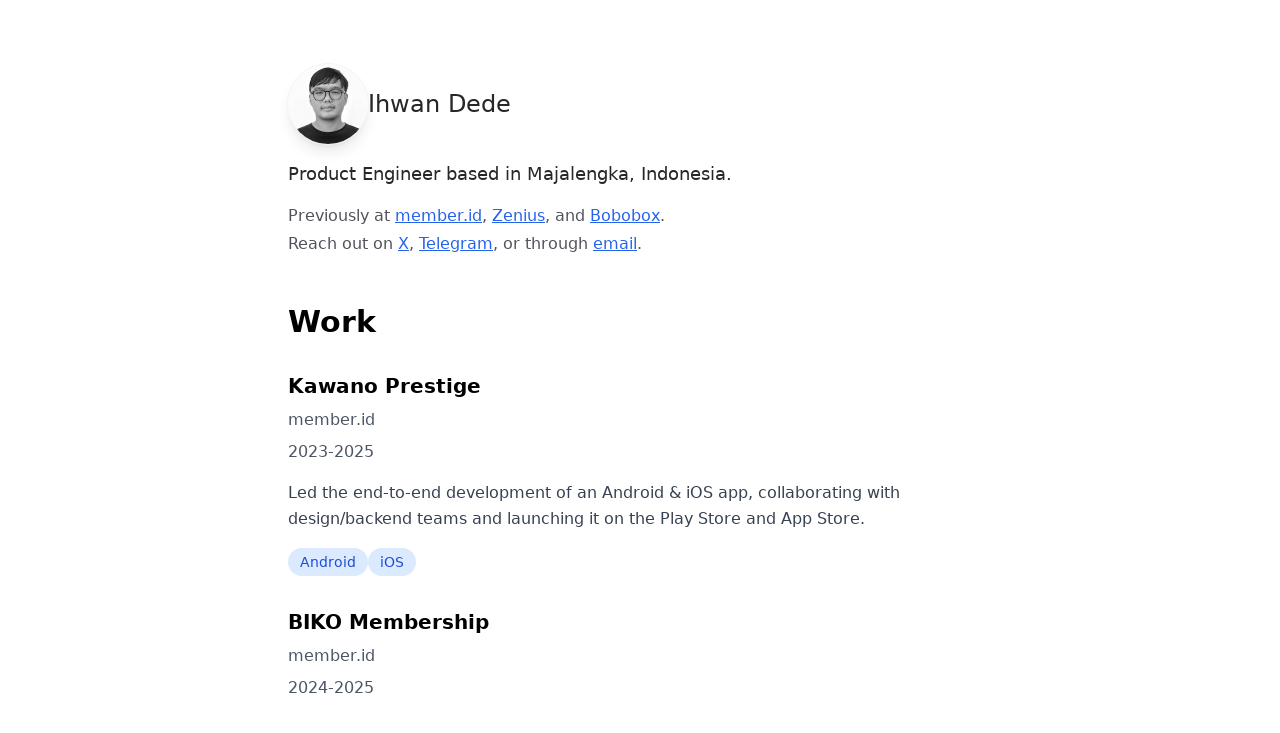

--- FILE ---
content_type: text/html; charset=utf-8
request_url: https://ihwan.id/
body_size: 4657
content:
<!DOCTYPE html><html lang="en"><head>
    <meta charset="UTF-8">
    <link rel="apple-touch-icon" sizes="180x180" href="/apple-touch-icon.png">
    <link rel="icon" type="image/png" sizes="32x32" href="/favicon-32x32.png">
    <link rel="icon" type="image/png" sizes="16x16" href="/favicon-16x16.png">
    <link rel="manifest" href="/site.webmanifest">
    <meta name="viewport" content="width=device-width, initial-scale=1.0">
    
    
    <title>Ihwan Dede - Product Software Engineer</title>
    <meta name="description" content="Product Software Engineer based in Majalengka, Indonesia.">
    <meta name="keywords" content="Ihwan Dede, Software Engineer, Product Engineer, Flutter, Swift, iOS, Android, Dart, Majalengka, Indonesia">
    <meta name="author" content="Ihwan Dede">
    <meta name="robots" content="index, follow">
    <link rel="canonical" href="https://ihwan.id">
    
    
    <meta property="og:type" content="website">
    <meta property="og:title" content="Ihwan Dede - Product Software Engineer">
    <meta property="og:description" content="Product Software Engineer based in Majalengka, Indonesia.">
    <meta property="og:url" content="https://ihwan.id">
    <meta property="og:site_name" content="Ihwan Dede">
    <meta property="og:locale" content="en_US">
    <meta property="og:image" content="https://ihwan.id/cover.png">
    <meta property="og:image:width" content="1200">
    <meta property="og:image:height" content="630">
    
    
    <meta name="twitter:card" content="summary_large_image">
    <meta name="twitter:title" content="Ihwan Dede - Product Software Engineer">
    <meta name="twitter:description" content="Product Software Engineer based in Majalengka, Indonesia.">
    <meta name="twitter:creator" content="@ihwan_id">
    <meta name="twitter:image" content="https://ihwan.id/cover.png">
    
    
    <meta name="theme-color" content="#ffffff">
    <meta name="language" content="English">
    <meta name="geo.region" content="ID-JB">
    <meta name="geo.placename" content="Majalengka">
    <meta name="geo.position" content="-6.835151202365088;108.2276556351583">
    <meta name="ICBM" content="-6.835151202365088, 108.2276556351583">
    
    
    <link rel="preconnect" href="https://fonts.googleapis.com">
    <link rel="preconnect" href="https://fonts.gstatic.com" crossorigin="">
    <link href="https://fonts.googleapis.com/css2?family=Inter:wght@400;500;600;700&amp;display=swap" rel="stylesheet">
    <link rel="me" href="https://mastodon.social/@ihwanid">
    
    
    <script type="application/ld+json">
    {
      "@context": "https://schema.org",
      "@type": "Person",
      "name": "Ihwan Dede",
      "jobTitle": "Product Software Engineer",
      "image": "https://ihwan.id/headshot.png",
      "url": "https://ihwan.id",
      "address": {
        "@type": "PostalAddress",
        "addressLocality": "Majalengka",
        "addressRegion": "West Java",
        "addressCountry": "ID"
      },
      "sameAs": [
        "https://github.com/ihwanid",
        "https://www.linkedin.com/in/ihwanid",
        "https://x.com/ihwan_id"
        "https://www.facebook.com/ihwan.id",
        "https://www.tiktok.com/@ihwanid",
        "https://www.instagram.com/ihwan.id/",
        "https://www.youtube.com/@ihwan_id'"
      ]
    }
    </script>

    <script type="application/ld+json">
    {
      "@context": "https://schema.org",
      "@type": "WebSite",
      "name": "Ihwan Dede",
      "url": "https://ihwan.id"
    }
    </script>
    <script type="module" crossorigin="" src="/assets/index-BqZHiK0i.js"></script>
    <link rel="stylesheet" crossorigin="" href="/assets/index-BvtGNGxA.css">
  </head>
  <body>
    <div id="app"><div class="min-h-screen bg-white text-zinc-900 font-sans "><div class="max-w-[80ch] px-4 py-8 mx-auto"><header class="mb-4 px-4 py-8 md:px-8 md:text-balance"><hgroup><div class="flex items-center gap-4 mb-4"><img alt="Ihwan Dede" class="w-16 h-16 md:w-20 md:h-20 rounded-full object-cover shadow-lg ring-1 ring-gray-100" src="/profile-picture.png"><h1 class="text-2xl font-medium text-zinc-800">Ihwan Dede</h1></div><p class="text-lg text-zinc-800 mb-4">Product Engineer based in Majalengka, Indonesia.</p><p class="text-zinc-600 mb-1">Previously at <a href="https://member.id" class="link-primary" target="_blank">member.id</a>, <a href="https://www.zenius.net/" class="link-primary" target="_blank">Zenius</a>, and <a href="https://bobobox.com" class="link-primary" target="_blank">Bobobox</a>.</p><p class="text-zinc-600">Reach out on <a href="https://x.com/ihwan_id" class="link-primary" target="_blank">X</a>, <a href="https://t.me/ihwan_id" class="link-primary" target="_blank">Telegram</a>, or through <a href="/cdn-cgi/l/email-protection#b9dad6d7cdd8dacdf9d0d1ced8d797d0dd" class="link-primary">email</a>.</p></hgroup></header><section class="mb-16 px-4 md:px-8"><h2 class="text-3xl font-bold text-black mb-8">Work</h2><div class="space-y-8"><div><h3 class="text-xl font-semibold mb-2"><span class="text-black">Kawano Prestige</span></h3><p class="text-gray-600 mb-2">member.id</p><p class="text-gray-600 mb-4">2023-2025</p><p class="text-gray-700 leading-relaxed mb-4">Led the end-to-end development of an Android &amp; iOS app, collaborating with design/backend teams and launching it on the Play Store and App Store.</p><div class="flex flex-wrap gap-2"><a href="https://play.google.com/store/apps/details?id=com.kawanointernational.app&amp;hl=en" target="_blank" rel="noopener noreferrer" class="px-3 py-1 text-sm bg-blue-100 text-blue-700 rounded-full hover:bg-blue-200 transition-colors">Android</a><a href="https://apps.apple.com/id/app/kawano-prestige/id6451334299" target="_blank" rel="noopener noreferrer" class="px-3 py-1 text-sm bg-blue-100 text-blue-700 rounded-full hover:bg-blue-200 transition-colors">iOS</a></div></div><div><h3 class="text-xl font-semibold mb-2"><span class="text-black">BIKO Membership</span></h3><p class="text-gray-600 mb-2">member.id</p><p class="text-gray-600 mb-4">2024-2025</p><p class="text-gray-700 leading-relaxed mb-4">Developed and launched a new mobile app for Android &amp; iOS, collaborating with design and backend teams throughout the entire product lifecycle.</p><div class="flex flex-wrap gap-2"><a href="https://play.google.com/store/apps/details?id=id.member.biko&amp;hl=en" target="_blank" rel="noopener noreferrer" class="px-3 py-1 text-sm bg-blue-100 text-blue-700 rounded-full hover:bg-blue-200 transition-colors">Android</a><a href="https://apps.apple.com/au/app/biko-membership/id6550900473" target="_blank" rel="noopener noreferrer" class="px-3 py-1 text-sm bg-blue-100 text-blue-700 rounded-full hover:bg-blue-200 transition-colors">iOS</a></div></div><div><h3 class="text-xl font-semibold mb-2"><span class="text-black">Kwatt Home Charging</span></h3><p class="text-gray-600 mb-2">member.id</p><p class="text-gray-600 mb-4">2025</p><p class="text-gray-700 leading-relaxed mb-4">Led the full lifecycle of a new Android &amp; iOS app, managing collaborative development, deploying the final product, and actively resolving bugs to ensure stability and performance.</p><div class="flex flex-wrap gap-2"><a href="https://play.google.com/store/apps/details?id=id.member.teb&amp;hl=en" target="_blank" rel="noopener noreferrer" class="px-3 py-1 text-sm bg-blue-100 text-blue-700 rounded-full hover:bg-blue-200 transition-colors">Android</a><a href="https://apps.apple.com/id/app/kwatt-home-charging/id6748204874" target="_blank" rel="noopener noreferrer" class="px-3 py-1 text-sm bg-blue-100 text-blue-700 rounded-full hover:bg-blue-200 transition-colors">iOS</a></div></div><div><h3 class="text-xl font-semibold mb-2"><a href="https://apps.apple.com/id/app/erklika/id1628947897" target="_blank" rel="noopener noreferrer" class="text-black hover:text-blue-600 transition-colors">Erklika iOS App</a></h3><p class="text-gray-600 mb-2">AQN</p><p class="text-gray-600 mb-4">2022-2023</p><p class="text-gray-700 leading-relaxed mb-4">Developed a native iOS application in Swift, implementing monetization via StoreKit for in-app purchases and subscriptions.</p></div></div><div class="mt-8 pt-6 border-t border-gray-200"><p class="text-gray-600 text-sm leading-relaxed"><span class="font-medium">Note:</span> I've also worked on several internal projects under NDA, including Floorplan Management System and Sales Tracking System, which are used by clients for their internal operations and cannot be publicly showcased.</p></div></section><section class="mb-16 px-4 md:px-8"><h2 class="text-3xl font-bold text-black mb-8">Labs</h2><div class="space-y-8"><div class="pb-8 "><h3 class="text-xl font-semibold mb-2"><a href="https://jsonplaceholder.ihwan.id/" target="_blank" rel="noopener noreferrer" class="text-black hover:text-blue-600 transition-colors">Json Placeholder API</a></h3><p class="text-gray-600 mb-3">October 2025</p><p class="text-gray-700 leading-relaxed mb-4">JSONPlaceholder is a free online REST API that you can use whenever you need some fake data.</p><div class="flex flex-wrap gap-2"><span class="px-3 py-1 text-sm bg-gray-100 text-gray-700 rounded-full hover:bg-gray-200 transition-colors">Javascript</span><span class="px-3 py-1 text-sm bg-gray-100 text-gray-700 rounded-full hover:bg-gray-200 transition-colors">TypeScript</span><span class="px-3 py-1 text-sm bg-gray-100 text-gray-700 rounded-full hover:bg-gray-200 transition-colors">Hono</span><span class="px-3 py-1 text-sm bg-gray-100 text-gray-700 rounded-full hover:bg-gray-200 transition-colors">Node.js</span><span class="px-3 py-1 text-sm bg-gray-100 text-gray-700 rounded-full hover:bg-gray-200 transition-colors">Swagger</span></div></div><div class="pb-8 "><h3 class="text-xl font-semibold mb-2"><a href="https://play.google.com/store/apps/details?id=id.go.beacukai.kalkulator.imei" target="_blank" rel="noopener noreferrer" class="text-black hover:text-blue-600 transition-colors">Kalkulator IMEI Bea Cukai</a></h3><p class="text-gray-600 mb-3">September 2023</p><p class="text-gray-700 leading-relaxed mb-4">An Android app developed to help users calculate customs duties and import taxes for mobile phones.</p><div class="flex flex-wrap gap-2"><span class="px-3 py-1 text-sm bg-gray-100 text-gray-700 rounded-full hover:bg-gray-200 transition-colors">Flutter</span><span class="px-3 py-1 text-sm bg-gray-100 text-gray-700 rounded-full hover:bg-gray-200 transition-colors">Dart</span><span class="px-3 py-1 text-sm bg-gray-100 text-gray-700 rounded-full hover:bg-gray-200 transition-colors">In App Purchase</span><span class="px-3 py-1 text-sm bg-gray-100 text-gray-700 rounded-full hover:bg-gray-200 transition-colors">Play Console</span><span class="px-3 py-1 text-sm bg-gray-100 text-gray-700 rounded-full hover:bg-gray-200 transition-colors">Android</span><span class="px-3 py-1 text-sm bg-gray-100 text-gray-700 rounded-full hover:bg-gray-200 transition-colors">In App Review</span></div></div><div class="pb-8 "><h3 class="text-xl font-semibold mb-2"><a href="https://play.google.com/store/apps/details?id=id.ihwan.qrscanner" target="_blank" rel="noopener noreferrer" class="text-black hover:text-blue-600 transition-colors">QR Barcode Scanner</a></h3><p class="text-gray-600 mb-3">October 2025</p><p class="text-gray-700 leading-relaxed mb-4">A fast, lightweight Android app built to scan QR codes and barcodes effortlessly.</p><div class="flex flex-wrap gap-2"><span class="px-3 py-1 text-sm bg-gray-100 text-gray-700 rounded-full hover:bg-gray-200 transition-colors">Flutter</span><span class="px-3 py-1 text-sm bg-gray-100 text-gray-700 rounded-full hover:bg-gray-200 transition-colors">Dart</span><span class="px-3 py-1 text-sm bg-gray-100 text-gray-700 rounded-full hover:bg-gray-200 transition-colors">Play Console</span></div></div></div></section><section class="mb-16 px-4 md:px-8"><h2 class="text-3xl font-bold text-black mb-8">Online Presence</h2><div class="flex flex-wrap gap-2 mb-8"><button class="px-3 py-1 text-sm rounded-full transition-colors bg-blue-100 text-blue-700 hover:bg-blue-200">Writing (3)</button><button class="px-3 py-1 text-sm rounded-full transition-colors bg-gray-100 text-gray-700 hover:bg-gray-200">External (2)</button><button class="px-3 py-1 text-sm rounded-full transition-colors bg-gray-100 text-gray-700 hover:bg-gray-200">YouTube (3)</button></div><div class="space-y-8"><div class="pb-2"><h3 class="text-xl font-semibold mb-2"><a href=" https://blog.ihwan.id/flutter-button" target="_blank" rel="noopener noreferrer" class="text-black hover:text-blue-600 transition-colors">Panduan Membuat Button di Flutter</a></h3><p class="text-gray-600">Aug 2023</p></div><div class="pb-2"><h3 class="text-xl font-semibold mb-2"><a href="https://dev.to/ihwanid/cara-membuat-apk-aab-di-flutter-8bf" target="_blank" rel="noopener noreferrer" class="text-black hover:text-blue-600 transition-colors">Cara Membuat APK / AAB di Flutter</a></h3><p class="text-gray-600">Nov 2019</p></div><div class="pb-2"><h3 class="text-xl font-semibold mb-2"><a href="https://ihwanid.medium.com/instalasi-flutter-tanpa-android-studio-2a0876302a68" target="_blank" rel="noopener noreferrer" class="text-black hover:text-blue-600 transition-colors">Instalasi Flutter Tanpa Android Studio</a></h3><p class="text-gray-600">Apr 2019</p></div></div></section><footer class="mt-16 pt-8 pb-12 border-t border-gray-200 px-4 md:px-8"><div class="flex justify-center gap-8 mb-6"><a href="https://www.youtube.com/@ihwan_id" target="_blank" rel="noopener noreferrer" class="text-gray-400 hover:text-gray-600 transition-colors" aria-label="YouTube"><svg class="w-6 h-6" fill="currentColor" viewBox="0 0 24 24" aria-hidden="true"><path d="M23.498 6.186a3.016 3.016 0 0 0-2.122-2.136C19.505 3.545 12 3.545 12 3.545s-7.505 0-9.377.505A3.017 3.017 0 0 0 .502 6.186C0 8.07 0 12 0 12s0 3.93.502 5.814a3.016 3.016 0 0 0 2.122 2.136c1.871.505 9.376.505 9.376.505s7.505 0 9.377-.505a3.015 3.015 0 0 0 2.122-2.136C24 15.93 24 12 24 12s0-3.93-.502-5.814zM9.545 15.568V8.432L15.818 12l-6.273 3.568z"></path></svg></a><a href="https://www.instagram.com/ihwan.id/" target="_blank" rel="noopener noreferrer" class="text-gray-400 hover:text-gray-600 transition-colors" aria-label="Instagram"><svg class="w-6 h-6" fill="currentColor" viewBox="0 0 24 24" aria-hidden="true"><path fill-rule="evenodd" d="M12.315 2c2.43 0 2.784.013 3.808.06 1.064.049 1.791.218 2.427.465a4.902 4.902 0 011.772 1.153 4.902 4.902 0 011.153 1.772c.247.636.416 1.363.465 2.427.048 1.067.06 1.407.06 4.123v.08c0 2.643-.012 2.987-.06 4.043-.049 1.064-.218 1.791-.465 2.427a4.902 4.902 0 01-1.153 1.772 4.902 4.902 0 01-1.772 1.153c-.636.247-1.363.416-2.427.465-1.067.048-1.407.06-4.123.06h-.08c-2.643 0-2.987-.012-4.043-.06-1.064-.049-1.791-.218-2.427-.465a4.902 4.902 0 01-1.772-1.153 4.902 4.902 0 01-1.153-1.772c-.247-.636-.416-1.363-.465-2.427-.047-1.024-.06-1.379-.06-3.808v-.63c0-2.43.013-2.784.06-3.808.049-1.064.218-1.791.465-2.427a4.902 4.902 0 011.153-1.772A4.902 4.902 0 015.45 2.525c.636-.247 1.363-.416 2.427-.465C8.901 2.013 9.256 2 11.685 2h.63zm-.081 1.802h-.468c-2.456 0-2.784.011-3.807.058-.975.045-1.504.207-1.857.344-.467.182-.8.398-1.15.748-.35.35-.566.683-.748 1.15-.137.353-.3.882-.344 1.857-.047 1.023-.058 1.351-.058 3.807v.468c0 2.456.011 2.784.058 3.807.045.975.207 1.504.344 1.857.182.466.399.8.748 1.15.35.35.683.566 1.15.748.353.137.882.3 1.857.344 1.054.048 1.37.058 4.041.058h.08c2.597 0 2.917-.01 3.96-.058.976-.045 1.505-.207 1.858-.344.466-.182.8-.398 1.15-.748.35-.35.566-.683.748-1.15.137-.353.3-.882.344-1.857.048-1.055.058-1.37.058-4.041v-.08c0-2.597-.01-2.917-.058-3.96-.045-.976-.207-1.505-.344-1.858a3.097 3.097 0 00-.748-1.15 3.098 3.098 0 00-1.15-.748c-.353-.137-.882-.3-1.857-.344-1.023-.047-1.351-.058-3.807-.058zM12 6.865a5.135 5.135 0 110 10.27 5.135 5.135 0 010-10.27zm0 1.802a3.333 3.333 0 100 6.666 3.333 3.333 0 000-6.666zm5.338-3.205a1.2 1.2 0 110 2.4 1.2 1.2 0 010-2.4z" clip-rule="evenodd"></path></svg></a><a href="https://www.tiktok.com/@ihwanid" target="_blank" rel="noopener noreferrer" class="text-gray-400 hover:text-gray-600 transition-colors" aria-label="TikTok"><svg class="w-6 h-6" fill="currentColor" viewBox="0 0 24 24" aria-hidden="true"><path d="M19.59 6.69a4.83 4.83 0 0 1-3.77-4.25V2h-3.45v13.67a2.89 2.89 0 0 1-5.2 1.74 2.89 2.89 0 0 1 2.31-4.64 2.93 2.93 0 0 1 .88.13V9.4a6.84 6.84 0 0 0-1-.05A6.33 6.33 0 0 0 5 20.1a6.34 6.34 0 0 0 10.86-4.43v-7a8.16 8.16 0 0 0 4.77 1.52v-3.4a4.85 4.85 0 0 1-1-.1z"></path></svg></a><a href="https://www.facebook.com/ihwan.id" target="_blank" rel="noopener noreferrer" class="text-gray-400 hover:text-gray-600 transition-colors" aria-label="Facebook"><svg class="w-6 h-6" fill="currentColor" viewBox="0 0 24 24" aria-hidden="true"><path fill-rule="evenodd" d="M22 12c0-5.523-4.477-10-10-10S2 6.477 2 12c0 4.991 3.657 9.128 8.438 9.878v-6.987h-2.54V12h2.54V9.797c0-2.506 1.492-3.89 3.777-3.89 1.094 0 2.238.195 2.238.195v2.46h-1.26c-1.243 0-1.63.771-1.63 1.562V12h2.773l-.443 2.89h-2.33v6.988C18.343 21.128 22 16.991 22 12z" clip-rule="evenodd"></path></svg></a></div><div class="text-center"><p class="text-gray-500 text-sm">© 2025 Ihwan Dede, All Rights Reserved</p></div></footer></div></div></div>
  
<script data-cfasync="false" src="/cdn-cgi/scripts/5c5dd728/cloudflare-static/email-decode.min.js"></script><script defer src="https://static.cloudflareinsights.com/beacon.min.js/vcd15cbe7772f49c399c6a5babf22c1241717689176015" integrity="sha512-ZpsOmlRQV6y907TI0dKBHq9Md29nnaEIPlkf84rnaERnq6zvWvPUqr2ft8M1aS28oN72PdrCzSjY4U6VaAw1EQ==" data-cf-beacon='{"version":"2024.11.0","token":"816d9c4122ef4ef4ab10f478fbbdc490","r":1,"server_timing":{"name":{"cfCacheStatus":true,"cfEdge":true,"cfExtPri":true,"cfL4":true,"cfOrigin":true,"cfSpeedBrain":true},"location_startswith":null}}' crossorigin="anonymous"></script>
</body></html>

--- FILE ---
content_type: application/javascript
request_url: https://ihwan.id/assets/index-BqZHiK0i.js
body_size: 75734
content:
(function(){const o=document.createElement("link").relList;if(o&&o.supports&&o.supports("modulepreload"))return;for(const h of document.querySelectorAll('link[rel="modulepreload"]'))r(h);new MutationObserver(h=>{for(const g of h)if(g.type==="childList")for(const R of g.addedNodes)R.tagName==="LINK"&&R.rel==="modulepreload"&&r(R)}).observe(document,{childList:!0,subtree:!0});function s(h){const g={};return h.integrity&&(g.integrity=h.integrity),h.referrerPolicy&&(g.referrerPolicy=h.referrerPolicy),h.crossOrigin==="use-credentials"?g.credentials="include":h.crossOrigin==="anonymous"?g.credentials="omit":g.credentials="same-origin",g}function r(h){if(h.ep)return;h.ep=!0;const g=s(h);fetch(h.href,g)}})();function Xd(c){return c&&c.__esModule&&Object.prototype.hasOwnProperty.call(c,"default")?c.default:c}var vf={exports:{}},Ru={};/**
 * @license React
 * react-jsx-runtime.production.js
 *
 * Copyright (c) Meta Platforms, Inc. and affiliates.
 *
 * This source code is licensed under the MIT license found in the
 * LICENSE file in the root directory of this source tree.
 */var zd;function Om(){if(zd)return Ru;zd=1;var c=Symbol.for("react.transitional.element"),o=Symbol.for("react.fragment");function s(r,h,g){var R=null;if(g!==void 0&&(R=""+g),h.key!==void 0&&(R=""+h.key),"key"in h){g={};for(var N in h)N!=="key"&&(g[N]=h[N])}else g=h;return h=g.ref,{$$typeof:c,type:r,key:R,ref:h!==void 0?h:null,props:g}}return Ru.Fragment=o,Ru.jsx=s,Ru.jsxs=s,Ru}var Od;function Mm(){return Od||(Od=1,vf.exports=Om()),vf.exports}var H=Mm(),gf={exports:{}},et={};/**
 * @license React
 * react.production.js
 *
 * Copyright (c) Meta Platforms, Inc. and affiliates.
 *
 * This source code is licensed under the MIT license found in the
 * LICENSE file in the root directory of this source tree.
 */var Md;function _m(){if(Md)return et;Md=1;var c=Symbol.for("react.transitional.element"),o=Symbol.for("react.portal"),s=Symbol.for("react.fragment"),r=Symbol.for("react.strict_mode"),h=Symbol.for("react.profiler"),g=Symbol.for("react.consumer"),R=Symbol.for("react.context"),N=Symbol.for("react.forward_ref"),E=Symbol.for("react.suspense"),v=Symbol.for("react.memo"),x=Symbol.for("react.lazy"),C=Symbol.iterator;function B(m){return m===null||typeof m!="object"?null:(m=C&&m[C]||m["@@iterator"],typeof m=="function"?m:null)}var Q={isMounted:function(){return!1},enqueueForceUpdate:function(){},enqueueReplaceState:function(){},enqueueSetState:function(){}},Z=Object.assign,F={};function X(m,U,Y){this.props=m,this.context=U,this.refs=F,this.updater=Y||Q}X.prototype.isReactComponent={},X.prototype.setState=function(m,U){if(typeof m!="object"&&typeof m!="function"&&m!=null)throw Error("takes an object of state variables to update or a function which returns an object of state variables.");this.updater.enqueueSetState(this,m,U,"setState")},X.prototype.forceUpdate=function(m){this.updater.enqueueForceUpdate(this,m,"forceUpdate")};function V(){}V.prototype=X.prototype;function tt(m,U,Y){this.props=m,this.context=U,this.refs=F,this.updater=Y||Q}var G=tt.prototype=new V;G.constructor=tt,Z(G,X.prototype),G.isPureReactComponent=!0;var dt=Array.isArray,P={H:null,A:null,T:null,S:null,V:null},Ht=Object.prototype.hasOwnProperty;function Dt(m,U,Y,j,K,ct){return Y=ct.ref,{$$typeof:c,type:m,key:U,ref:Y!==void 0?Y:null,props:ct}}function Ct(m,U){return Dt(m.type,U,void 0,void 0,void 0,m.props)}function At(m){return typeof m=="object"&&m!==null&&m.$$typeof===c}function It(m){var U={"=":"=0",":":"=2"};return"$"+m.replace(/[=:]/g,function(Y){return U[Y]})}var oe=/\/+/g;function Qt(m,U){return typeof m=="object"&&m!==null&&m.key!=null?It(""+m.key):U.toString(36)}function El(){}function Tl(m){switch(m.status){case"fulfilled":return m.value;case"rejected":throw m.reason;default:switch(typeof m.status=="string"?m.then(El,El):(m.status="pending",m.then(function(U){m.status==="pending"&&(m.status="fulfilled",m.value=U)},function(U){m.status==="pending"&&(m.status="rejected",m.reason=U)})),m.status){case"fulfilled":return m.value;case"rejected":throw m.reason}}throw m}function wt(m,U,Y,j,K){var ct=typeof m;(ct==="undefined"||ct==="boolean")&&(m=null);var I=!1;if(m===null)I=!0;else switch(ct){case"bigint":case"string":case"number":I=!0;break;case"object":switch(m.$$typeof){case c:case o:I=!0;break;case x:return I=m._init,wt(I(m._payload),U,Y,j,K)}}if(I)return K=K(m),I=j===""?"."+Qt(m,0):j,dt(K)?(Y="",I!=null&&(Y=I.replace(oe,"$&/")+"/"),wt(K,U,Y,"",function($e){return $e})):K!=null&&(At(K)&&(K=Ct(K,Y+(K.key==null||m&&m.key===K.key?"":(""+K.key).replace(oe,"$&/")+"/")+I)),U.push(K)),1;I=0;var te=j===""?".":j+":";if(dt(m))for(var bt=0;bt<m.length;bt++)j=m[bt],ct=te+Qt(j,bt),I+=wt(j,U,Y,ct,K);else if(bt=B(m),typeof bt=="function")for(m=bt.call(m),bt=0;!(j=m.next()).done;)j=j.value,ct=te+Qt(j,bt++),I+=wt(j,U,Y,ct,K);else if(ct==="object"){if(typeof m.then=="function")return wt(Tl(m),U,Y,j,K);throw U=String(m),Error("Objects are not valid as a React child (found: "+(U==="[object Object]"?"object with keys {"+Object.keys(m).join(", ")+"}":U)+"). If you meant to render a collection of children, use an array instead.")}return I}function O(m,U,Y){if(m==null)return m;var j=[],K=0;return wt(m,j,"","",function(ct){return U.call(Y,ct,K++)}),j}function q(m){if(m._status===-1){var U=m._result;U=U(),U.then(function(Y){(m._status===0||m._status===-1)&&(m._status=1,m._result=Y)},function(Y){(m._status===0||m._status===-1)&&(m._status=2,m._result=Y)}),m._status===-1&&(m._status=0,m._result=U)}if(m._status===1)return m._result.default;throw m._result}var $=typeof reportError=="function"?reportError:function(m){if(typeof window=="object"&&typeof window.ErrorEvent=="function"){var U=new window.ErrorEvent("error",{bubbles:!0,cancelable:!0,message:typeof m=="object"&&m!==null&&typeof m.message=="string"?String(m.message):String(m),error:m});if(!window.dispatchEvent(U))return}else if(typeof process=="object"&&typeof process.emit=="function"){process.emit("uncaughtException",m);return}console.error(m)};function vt(){}return et.Children={map:O,forEach:function(m,U,Y){O(m,function(){U.apply(this,arguments)},Y)},count:function(m){var U=0;return O(m,function(){U++}),U},toArray:function(m){return O(m,function(U){return U})||[]},only:function(m){if(!At(m))throw Error("React.Children.only expected to receive a single React element child.");return m}},et.Component=X,et.Fragment=s,et.Profiler=h,et.PureComponent=tt,et.StrictMode=r,et.Suspense=E,et.__CLIENT_INTERNALS_DO_NOT_USE_OR_WARN_USERS_THEY_CANNOT_UPGRADE=P,et.__COMPILER_RUNTIME={__proto__:null,c:function(m){return P.H.useMemoCache(m)}},et.cache=function(m){return function(){return m.apply(null,arguments)}},et.cloneElement=function(m,U,Y){if(m==null)throw Error("The argument must be a React element, but you passed "+m+".");var j=Z({},m.props),K=m.key,ct=void 0;if(U!=null)for(I in U.ref!==void 0&&(ct=void 0),U.key!==void 0&&(K=""+U.key),U)!Ht.call(U,I)||I==="key"||I==="__self"||I==="__source"||I==="ref"&&U.ref===void 0||(j[I]=U[I]);var I=arguments.length-2;if(I===1)j.children=Y;else if(1<I){for(var te=Array(I),bt=0;bt<I;bt++)te[bt]=arguments[bt+2];j.children=te}return Dt(m.type,K,void 0,void 0,ct,j)},et.createContext=function(m){return m={$$typeof:R,_currentValue:m,_currentValue2:m,_threadCount:0,Provider:null,Consumer:null},m.Provider=m,m.Consumer={$$typeof:g,_context:m},m},et.createElement=function(m,U,Y){var j,K={},ct=null;if(U!=null)for(j in U.key!==void 0&&(ct=""+U.key),U)Ht.call(U,j)&&j!=="key"&&j!=="__self"&&j!=="__source"&&(K[j]=U[j]);var I=arguments.length-2;if(I===1)K.children=Y;else if(1<I){for(var te=Array(I),bt=0;bt<I;bt++)te[bt]=arguments[bt+2];K.children=te}if(m&&m.defaultProps)for(j in I=m.defaultProps,I)K[j]===void 0&&(K[j]=I[j]);return Dt(m,ct,void 0,void 0,null,K)},et.createRef=function(){return{current:null}},et.forwardRef=function(m){return{$$typeof:N,render:m}},et.isValidElement=At,et.lazy=function(m){return{$$typeof:x,_payload:{_status:-1,_result:m},_init:q}},et.memo=function(m,U){return{$$typeof:v,type:m,compare:U===void 0?null:U}},et.startTransition=function(m){var U=P.T,Y={};P.T=Y;try{var j=m(),K=P.S;K!==null&&K(Y,j),typeof j=="object"&&j!==null&&typeof j.then=="function"&&j.then(vt,$)}catch(ct){$(ct)}finally{P.T=U}},et.unstable_useCacheRefresh=function(){return P.H.useCacheRefresh()},et.use=function(m){return P.H.use(m)},et.useActionState=function(m,U,Y){return P.H.useActionState(m,U,Y)},et.useCallback=function(m,U){return P.H.useCallback(m,U)},et.useContext=function(m){return P.H.useContext(m)},et.useDebugValue=function(){},et.useDeferredValue=function(m,U){return P.H.useDeferredValue(m,U)},et.useEffect=function(m,U,Y){var j=P.H;if(typeof Y=="function")throw Error("useEffect CRUD overload is not enabled in this build of React.");return j.useEffect(m,U)},et.useId=function(){return P.H.useId()},et.useImperativeHandle=function(m,U,Y){return P.H.useImperativeHandle(m,U,Y)},et.useInsertionEffect=function(m,U){return P.H.useInsertionEffect(m,U)},et.useLayoutEffect=function(m,U){return P.H.useLayoutEffect(m,U)},et.useMemo=function(m,U){return P.H.useMemo(m,U)},et.useOptimistic=function(m,U){return P.H.useOptimistic(m,U)},et.useReducer=function(m,U,Y){return P.H.useReducer(m,U,Y)},et.useRef=function(m){return P.H.useRef(m)},et.useState=function(m){return P.H.useState(m)},et.useSyncExternalStore=function(m,U,Y){return P.H.useSyncExternalStore(m,U,Y)},et.useTransition=function(){return P.H.useTransition()},et.version="19.1.1",et}var _d;function Of(){return _d||(_d=1,gf.exports=_m()),gf.exports}var D=Of();const Dm=Xd(D);var pf={exports:{}},zu={},bf={exports:{}},Sf={};/**
 * @license React
 * scheduler.production.js
 *
 * Copyright (c) Meta Platforms, Inc. and affiliates.
 *
 * This source code is licensed under the MIT license found in the
 * LICENSE file in the root directory of this source tree.
 */var Dd;function Nm(){return Dd||(Dd=1,function(c){function o(O,q){var $=O.length;O.push(q);t:for(;0<$;){var vt=$-1>>>1,m=O[vt];if(0<h(m,q))O[vt]=q,O[$]=m,$=vt;else break t}}function s(O){return O.length===0?null:O[0]}function r(O){if(O.length===0)return null;var q=O[0],$=O.pop();if($!==q){O[0]=$;t:for(var vt=0,m=O.length,U=m>>>1;vt<U;){var Y=2*(vt+1)-1,j=O[Y],K=Y+1,ct=O[K];if(0>h(j,$))K<m&&0>h(ct,j)?(O[vt]=ct,O[K]=$,vt=K):(O[vt]=j,O[Y]=$,vt=Y);else if(K<m&&0>h(ct,$))O[vt]=ct,O[K]=$,vt=K;else break t}}return q}function h(O,q){var $=O.sortIndex-q.sortIndex;return $!==0?$:O.id-q.id}if(c.unstable_now=void 0,typeof performance=="object"&&typeof performance.now=="function"){var g=performance;c.unstable_now=function(){return g.now()}}else{var R=Date,N=R.now();c.unstable_now=function(){return R.now()-N}}var E=[],v=[],x=1,C=null,B=3,Q=!1,Z=!1,F=!1,X=!1,V=typeof setTimeout=="function"?setTimeout:null,tt=typeof clearTimeout=="function"?clearTimeout:null,G=typeof setImmediate<"u"?setImmediate:null;function dt(O){for(var q=s(v);q!==null;){if(q.callback===null)r(v);else if(q.startTime<=O)r(v),q.sortIndex=q.expirationTime,o(E,q);else break;q=s(v)}}function P(O){if(F=!1,dt(O),!Z)if(s(E)!==null)Z=!0,Ht||(Ht=!0,Qt());else{var q=s(v);q!==null&&wt(P,q.startTime-O)}}var Ht=!1,Dt=-1,Ct=5,At=-1;function It(){return X?!0:!(c.unstable_now()-At<Ct)}function oe(){if(X=!1,Ht){var O=c.unstable_now();At=O;var q=!0;try{t:{Z=!1,F&&(F=!1,tt(Dt),Dt=-1),Q=!0;var $=B;try{e:{for(dt(O),C=s(E);C!==null&&!(C.expirationTime>O&&It());){var vt=C.callback;if(typeof vt=="function"){C.callback=null,B=C.priorityLevel;var m=vt(C.expirationTime<=O);if(O=c.unstable_now(),typeof m=="function"){C.callback=m,dt(O),q=!0;break e}C===s(E)&&r(E),dt(O)}else r(E);C=s(E)}if(C!==null)q=!0;else{var U=s(v);U!==null&&wt(P,U.startTime-O),q=!1}}break t}finally{C=null,B=$,Q=!1}q=void 0}}finally{q?Qt():Ht=!1}}}var Qt;if(typeof G=="function")Qt=function(){G(oe)};else if(typeof MessageChannel<"u"){var El=new MessageChannel,Tl=El.port2;El.port1.onmessage=oe,Qt=function(){Tl.postMessage(null)}}else Qt=function(){V(oe,0)};function wt(O,q){Dt=V(function(){O(c.unstable_now())},q)}c.unstable_IdlePriority=5,c.unstable_ImmediatePriority=1,c.unstable_LowPriority=4,c.unstable_NormalPriority=3,c.unstable_Profiling=null,c.unstable_UserBlockingPriority=2,c.unstable_cancelCallback=function(O){O.callback=null},c.unstable_forceFrameRate=function(O){0>O||125<O?console.error("forceFrameRate takes a positive int between 0 and 125, forcing frame rates higher than 125 fps is not supported"):Ct=0<O?Math.floor(1e3/O):5},c.unstable_getCurrentPriorityLevel=function(){return B},c.unstable_next=function(O){switch(B){case 1:case 2:case 3:var q=3;break;default:q=B}var $=B;B=q;try{return O()}finally{B=$}},c.unstable_requestPaint=function(){X=!0},c.unstable_runWithPriority=function(O,q){switch(O){case 1:case 2:case 3:case 4:case 5:break;default:O=3}var $=B;B=O;try{return q()}finally{B=$}},c.unstable_scheduleCallback=function(O,q,$){var vt=c.unstable_now();switch(typeof $=="object"&&$!==null?($=$.delay,$=typeof $=="number"&&0<$?vt+$:vt):$=vt,O){case 1:var m=-1;break;case 2:m=250;break;case 5:m=1073741823;break;case 4:m=1e4;break;default:m=5e3}return m=$+m,O={id:x++,callback:q,priorityLevel:O,startTime:$,expirationTime:m,sortIndex:-1},$>vt?(O.sortIndex=$,o(v,O),s(E)===null&&O===s(v)&&(F?(tt(Dt),Dt=-1):F=!0,wt(P,$-vt))):(O.sortIndex=m,o(E,O),Z||Q||(Z=!0,Ht||(Ht=!0,Qt()))),O},c.unstable_shouldYield=It,c.unstable_wrapCallback=function(O){var q=B;return function(){var $=B;B=q;try{return O.apply(this,arguments)}finally{B=$}}}}(Sf)),Sf}var Nd;function Um(){return Nd||(Nd=1,bf.exports=Nm()),bf.exports}var Ef={exports:{}},Kt={};/**
 * @license React
 * react-dom.production.js
 *
 * Copyright (c) Meta Platforms, Inc. and affiliates.
 *
 * This source code is licensed under the MIT license found in the
 * LICENSE file in the root directory of this source tree.
 */var Ud;function Hm(){if(Ud)return Kt;Ud=1;var c=Of();function o(E){var v="https://react.dev/errors/"+E;if(1<arguments.length){v+="?args[]="+encodeURIComponent(arguments[1]);for(var x=2;x<arguments.length;x++)v+="&args[]="+encodeURIComponent(arguments[x])}return"Minified React error #"+E+"; visit "+v+" for the full message or use the non-minified dev environment for full errors and additional helpful warnings."}function s(){}var r={d:{f:s,r:function(){throw Error(o(522))},D:s,C:s,L:s,m:s,X:s,S:s,M:s},p:0,findDOMNode:null},h=Symbol.for("react.portal");function g(E,v,x){var C=3<arguments.length&&arguments[3]!==void 0?arguments[3]:null;return{$$typeof:h,key:C==null?null:""+C,children:E,containerInfo:v,implementation:x}}var R=c.__CLIENT_INTERNALS_DO_NOT_USE_OR_WARN_USERS_THEY_CANNOT_UPGRADE;function N(E,v){if(E==="font")return"";if(typeof v=="string")return v==="use-credentials"?v:""}return Kt.__DOM_INTERNALS_DO_NOT_USE_OR_WARN_USERS_THEY_CANNOT_UPGRADE=r,Kt.createPortal=function(E,v){var x=2<arguments.length&&arguments[2]!==void 0?arguments[2]:null;if(!v||v.nodeType!==1&&v.nodeType!==9&&v.nodeType!==11)throw Error(o(299));return g(E,v,null,x)},Kt.flushSync=function(E){var v=R.T,x=r.p;try{if(R.T=null,r.p=2,E)return E()}finally{R.T=v,r.p=x,r.d.f()}},Kt.preconnect=function(E,v){typeof E=="string"&&(v?(v=v.crossOrigin,v=typeof v=="string"?v==="use-credentials"?v:"":void 0):v=null,r.d.C(E,v))},Kt.prefetchDNS=function(E){typeof E=="string"&&r.d.D(E)},Kt.preinit=function(E,v){if(typeof E=="string"&&v&&typeof v.as=="string"){var x=v.as,C=N(x,v.crossOrigin),B=typeof v.integrity=="string"?v.integrity:void 0,Q=typeof v.fetchPriority=="string"?v.fetchPriority:void 0;x==="style"?r.d.S(E,typeof v.precedence=="string"?v.precedence:void 0,{crossOrigin:C,integrity:B,fetchPriority:Q}):x==="script"&&r.d.X(E,{crossOrigin:C,integrity:B,fetchPriority:Q,nonce:typeof v.nonce=="string"?v.nonce:void 0})}},Kt.preinitModule=function(E,v){if(typeof E=="string")if(typeof v=="object"&&v!==null){if(v.as==null||v.as==="script"){var x=N(v.as,v.crossOrigin);r.d.M(E,{crossOrigin:x,integrity:typeof v.integrity=="string"?v.integrity:void 0,nonce:typeof v.nonce=="string"?v.nonce:void 0})}}else v==null&&r.d.M(E)},Kt.preload=function(E,v){if(typeof E=="string"&&typeof v=="object"&&v!==null&&typeof v.as=="string"){var x=v.as,C=N(x,v.crossOrigin);r.d.L(E,x,{crossOrigin:C,integrity:typeof v.integrity=="string"?v.integrity:void 0,nonce:typeof v.nonce=="string"?v.nonce:void 0,type:typeof v.type=="string"?v.type:void 0,fetchPriority:typeof v.fetchPriority=="string"?v.fetchPriority:void 0,referrerPolicy:typeof v.referrerPolicy=="string"?v.referrerPolicy:void 0,imageSrcSet:typeof v.imageSrcSet=="string"?v.imageSrcSet:void 0,imageSizes:typeof v.imageSizes=="string"?v.imageSizes:void 0,media:typeof v.media=="string"?v.media:void 0})}},Kt.preloadModule=function(E,v){if(typeof E=="string")if(v){var x=N(v.as,v.crossOrigin);r.d.m(E,{as:typeof v.as=="string"&&v.as!=="script"?v.as:void 0,crossOrigin:x,integrity:typeof v.integrity=="string"?v.integrity:void 0})}else r.d.m(E)},Kt.requestFormReset=function(E){r.d.r(E)},Kt.unstable_batchedUpdates=function(E,v){return E(v)},Kt.useFormState=function(E,v,x){return R.H.useFormState(E,v,x)},Kt.useFormStatus=function(){return R.H.useHostTransitionStatus()},Kt.version="19.1.1",Kt}var Hd;function Cm(){if(Hd)return Ef.exports;Hd=1;function c(){if(!(typeof __REACT_DEVTOOLS_GLOBAL_HOOK__>"u"||typeof __REACT_DEVTOOLS_GLOBAL_HOOK__.checkDCE!="function"))try{__REACT_DEVTOOLS_GLOBAL_HOOK__.checkDCE(c)}catch(o){console.error(o)}}return c(),Ef.exports=Hm(),Ef.exports}/**
 * @license React
 * react-dom-client.production.js
 *
 * Copyright (c) Meta Platforms, Inc. and affiliates.
 *
 * This source code is licensed under the MIT license found in the
 * LICENSE file in the root directory of this source tree.
 */var Cd;function Bm(){if(Cd)return zu;Cd=1;var c=Um(),o=Of(),s=Cm();function r(t){var e="https://react.dev/errors/"+t;if(1<arguments.length){e+="?args[]="+encodeURIComponent(arguments[1]);for(var l=2;l<arguments.length;l++)e+="&args[]="+encodeURIComponent(arguments[l])}return"Minified React error #"+t+"; visit "+e+" for the full message or use the non-minified dev environment for full errors and additional helpful warnings."}function h(t){return!(!t||t.nodeType!==1&&t.nodeType!==9&&t.nodeType!==11)}function g(t){var e=t,l=t;if(t.alternate)for(;e.return;)e=e.return;else{t=e;do e=t,(e.flags&4098)!==0&&(l=e.return),t=e.return;while(t)}return e.tag===3?l:null}function R(t){if(t.tag===13){var e=t.memoizedState;if(e===null&&(t=t.alternate,t!==null&&(e=t.memoizedState)),e!==null)return e.dehydrated}return null}function N(t){if(g(t)!==t)throw Error(r(188))}function E(t){var e=t.alternate;if(!e){if(e=g(t),e===null)throw Error(r(188));return e!==t?null:t}for(var l=t,a=e;;){var u=l.return;if(u===null)break;var n=u.alternate;if(n===null){if(a=u.return,a!==null){l=a;continue}break}if(u.child===n.child){for(n=u.child;n;){if(n===l)return N(u),t;if(n===a)return N(u),e;n=n.sibling}throw Error(r(188))}if(l.return!==a.return)l=u,a=n;else{for(var i=!1,f=u.child;f;){if(f===l){i=!0,l=u,a=n;break}if(f===a){i=!0,a=u,l=n;break}f=f.sibling}if(!i){for(f=n.child;f;){if(f===l){i=!0,l=n,a=u;break}if(f===a){i=!0,a=n,l=u;break}f=f.sibling}if(!i)throw Error(r(189))}}if(l.alternate!==a)throw Error(r(190))}if(l.tag!==3)throw Error(r(188));return l.stateNode.current===l?t:e}function v(t){var e=t.tag;if(e===5||e===26||e===27||e===6)return t;for(t=t.child;t!==null;){if(e=v(t),e!==null)return e;t=t.sibling}return null}var x=Object.assign,C=Symbol.for("react.element"),B=Symbol.for("react.transitional.element"),Q=Symbol.for("react.portal"),Z=Symbol.for("react.fragment"),F=Symbol.for("react.strict_mode"),X=Symbol.for("react.profiler"),V=Symbol.for("react.provider"),tt=Symbol.for("react.consumer"),G=Symbol.for("react.context"),dt=Symbol.for("react.forward_ref"),P=Symbol.for("react.suspense"),Ht=Symbol.for("react.suspense_list"),Dt=Symbol.for("react.memo"),Ct=Symbol.for("react.lazy"),At=Symbol.for("react.activity"),It=Symbol.for("react.memo_cache_sentinel"),oe=Symbol.iterator;function Qt(t){return t===null||typeof t!="object"?null:(t=oe&&t[oe]||t["@@iterator"],typeof t=="function"?t:null)}var El=Symbol.for("react.client.reference");function Tl(t){if(t==null)return null;if(typeof t=="function")return t.$$typeof===El?null:t.displayName||t.name||null;if(typeof t=="string")return t;switch(t){case Z:return"Fragment";case X:return"Profiler";case F:return"StrictMode";case P:return"Suspense";case Ht:return"SuspenseList";case At:return"Activity"}if(typeof t=="object")switch(t.$$typeof){case Q:return"Portal";case G:return(t.displayName||"Context")+".Provider";case tt:return(t._context.displayName||"Context")+".Consumer";case dt:var e=t.render;return t=t.displayName,t||(t=e.displayName||e.name||"",t=t!==""?"ForwardRef("+t+")":"ForwardRef"),t;case Dt:return e=t.displayName||null,e!==null?e:Tl(t.type)||"Memo";case Ct:e=t._payload,t=t._init;try{return Tl(t(e))}catch{}}return null}var wt=Array.isArray,O=o.__CLIENT_INTERNALS_DO_NOT_USE_OR_WARN_USERS_THEY_CANNOT_UPGRADE,q=s.__DOM_INTERNALS_DO_NOT_USE_OR_WARN_USERS_THEY_CANNOT_UPGRADE,$={pending:!1,data:null,method:null,action:null},vt=[],m=-1;function U(t){return{current:t}}function Y(t){0>m||(t.current=vt[m],vt[m]=null,m--)}function j(t,e){m++,vt[m]=t.current,t.current=e}var K=U(null),ct=U(null),I=U(null),te=U(null);function bt(t,e){switch(j(I,e),j(ct,t),j(K,null),e.nodeType){case 9:case 11:t=(t=e.documentElement)&&(t=t.namespaceURI)?td(t):0;break;default:if(t=e.tagName,e=e.namespaceURI)e=td(e),t=ed(e,t);else switch(t){case"svg":t=1;break;case"math":t=2;break;default:t=0}}Y(K),j(K,t)}function $e(){Y(K),Y(ct),Y(I)}function ti(t){t.memoizedState!==null&&j(te,t);var e=K.current,l=ed(e,t.type);e!==l&&(j(ct,t),j(K,l))}function Uu(t){ct.current===t&&(Y(K),Y(ct)),te.current===t&&(Y(te),Su._currentValue=$)}var ei=Object.prototype.hasOwnProperty,li=c.unstable_scheduleCallback,ai=c.unstable_cancelCallback,nh=c.unstable_shouldYield,ih=c.unstable_requestPaint,Ae=c.unstable_now,ch=c.unstable_getCurrentPriorityLevel,Hf=c.unstable_ImmediatePriority,Cf=c.unstable_UserBlockingPriority,Hu=c.unstable_NormalPriority,fh=c.unstable_LowPriority,Bf=c.unstable_IdlePriority,rh=c.log,oh=c.unstable_setDisableYieldValue,Ma=null,ee=null;function We(t){if(typeof rh=="function"&&oh(t),ee&&typeof ee.setStrictMode=="function")try{ee.setStrictMode(Ma,t)}catch{}}var le=Math.clz32?Math.clz32:hh,sh=Math.log,dh=Math.LN2;function hh(t){return t>>>=0,t===0?32:31-(sh(t)/dh|0)|0}var Cu=256,Bu=4194304;function Al(t){var e=t&42;if(e!==0)return e;switch(t&-t){case 1:return 1;case 2:return 2;case 4:return 4;case 8:return 8;case 16:return 16;case 32:return 32;case 64:return 64;case 128:return 128;case 256:case 512:case 1024:case 2048:case 4096:case 8192:case 16384:case 32768:case 65536:case 131072:case 262144:case 524288:case 1048576:case 2097152:return t&4194048;case 4194304:case 8388608:case 16777216:case 33554432:return t&62914560;case 67108864:return 67108864;case 134217728:return 134217728;case 268435456:return 268435456;case 536870912:return 536870912;case 1073741824:return 0;default:return t}}function ju(t,e,l){var a=t.pendingLanes;if(a===0)return 0;var u=0,n=t.suspendedLanes,i=t.pingedLanes;t=t.warmLanes;var f=a&134217727;return f!==0?(a=f&~n,a!==0?u=Al(a):(i&=f,i!==0?u=Al(i):l||(l=f&~t,l!==0&&(u=Al(l))))):(f=a&~n,f!==0?u=Al(f):i!==0?u=Al(i):l||(l=a&~t,l!==0&&(u=Al(l)))),u===0?0:e!==0&&e!==u&&(e&n)===0&&(n=u&-u,l=e&-e,n>=l||n===32&&(l&4194048)!==0)?e:u}function _a(t,e){return(t.pendingLanes&~(t.suspendedLanes&~t.pingedLanes)&e)===0}function mh(t,e){switch(t){case 1:case 2:case 4:case 8:case 64:return e+250;case 16:case 32:case 128:case 256:case 512:case 1024:case 2048:case 4096:case 8192:case 16384:case 32768:case 65536:case 131072:case 262144:case 524288:case 1048576:case 2097152:return e+5e3;case 4194304:case 8388608:case 16777216:case 33554432:return-1;case 67108864:case 134217728:case 268435456:case 536870912:case 1073741824:return-1;default:return-1}}function jf(){var t=Cu;return Cu<<=1,(Cu&4194048)===0&&(Cu=256),t}function qf(){var t=Bu;return Bu<<=1,(Bu&62914560)===0&&(Bu=4194304),t}function ui(t){for(var e=[],l=0;31>l;l++)e.push(t);return e}function Da(t,e){t.pendingLanes|=e,e!==268435456&&(t.suspendedLanes=0,t.pingedLanes=0,t.warmLanes=0)}function yh(t,e,l,a,u,n){var i=t.pendingLanes;t.pendingLanes=l,t.suspendedLanes=0,t.pingedLanes=0,t.warmLanes=0,t.expiredLanes&=l,t.entangledLanes&=l,t.errorRecoveryDisabledLanes&=l,t.shellSuspendCounter=0;var f=t.entanglements,d=t.expirationTimes,S=t.hiddenUpdates;for(l=i&~l;0<l;){var z=31-le(l),_=1<<z;f[z]=0,d[z]=-1;var T=S[z];if(T!==null)for(S[z]=null,z=0;z<T.length;z++){var A=T[z];A!==null&&(A.lane&=-536870913)}l&=~_}a!==0&&Yf(t,a,0),n!==0&&u===0&&t.tag!==0&&(t.suspendedLanes|=n&~(i&~e))}function Yf(t,e,l){t.pendingLanes|=e,t.suspendedLanes&=~e;var a=31-le(e);t.entangledLanes|=e,t.entanglements[a]=t.entanglements[a]|1073741824|l&4194090}function Gf(t,e){var l=t.entangledLanes|=e;for(t=t.entanglements;l;){var a=31-le(l),u=1<<a;u&e|t[a]&e&&(t[a]|=e),l&=~u}}function ni(t){switch(t){case 2:t=1;break;case 8:t=4;break;case 32:t=16;break;case 256:case 512:case 1024:case 2048:case 4096:case 8192:case 16384:case 32768:case 65536:case 131072:case 262144:case 524288:case 1048576:case 2097152:case 4194304:case 8388608:case 16777216:case 33554432:t=128;break;case 268435456:t=134217728;break;default:t=0}return t}function ii(t){return t&=-t,2<t?8<t?(t&134217727)!==0?32:268435456:8:2}function Lf(){var t=q.p;return t!==0?t:(t=window.event,t===void 0?32:Sd(t.type))}function vh(t,e){var l=q.p;try{return q.p=t,e()}finally{q.p=l}}var Fe=Math.random().toString(36).slice(2),Zt="__reactFiber$"+Fe,kt="__reactProps$"+Fe,Xl="__reactContainer$"+Fe,ci="__reactEvents$"+Fe,gh="__reactListeners$"+Fe,ph="__reactHandles$"+Fe,Xf="__reactResources$"+Fe,Na="__reactMarker$"+Fe;function fi(t){delete t[Zt],delete t[kt],delete t[ci],delete t[gh],delete t[ph]}function Ql(t){var e=t[Zt];if(e)return e;for(var l=t.parentNode;l;){if(e=l[Xl]||l[Zt]){if(l=e.alternate,e.child!==null||l!==null&&l.child!==null)for(t=nd(t);t!==null;){if(l=t[Zt])return l;t=nd(t)}return e}t=l,l=t.parentNode}return null}function wl(t){if(t=t[Zt]||t[Xl]){var e=t.tag;if(e===5||e===6||e===13||e===26||e===27||e===3)return t}return null}function Ua(t){var e=t.tag;if(e===5||e===26||e===27||e===6)return t.stateNode;throw Error(r(33))}function Zl(t){var e=t[Xf];return e||(e=t[Xf]={hoistableStyles:new Map,hoistableScripts:new Map}),e}function Bt(t){t[Na]=!0}var Qf=new Set,wf={};function xl(t,e){Vl(t,e),Vl(t+"Capture",e)}function Vl(t,e){for(wf[t]=e,t=0;t<e.length;t++)Qf.add(e[t])}var bh=RegExp("^[:A-Z_a-z\\u00C0-\\u00D6\\u00D8-\\u00F6\\u00F8-\\u02FF\\u0370-\\u037D\\u037F-\\u1FFF\\u200C-\\u200D\\u2070-\\u218F\\u2C00-\\u2FEF\\u3001-\\uD7FF\\uF900-\\uFDCF\\uFDF0-\\uFFFD][:A-Z_a-z\\u00C0-\\u00D6\\u00D8-\\u00F6\\u00F8-\\u02FF\\u0370-\\u037D\\u037F-\\u1FFF\\u200C-\\u200D\\u2070-\\u218F\\u2C00-\\u2FEF\\u3001-\\uD7FF\\uF900-\\uFDCF\\uFDF0-\\uFFFD\\-.0-9\\u00B7\\u0300-\\u036F\\u203F-\\u2040]*$"),Zf={},Vf={};function Sh(t){return ei.call(Vf,t)?!0:ei.call(Zf,t)?!1:bh.test(t)?Vf[t]=!0:(Zf[t]=!0,!1)}function qu(t,e,l){if(Sh(e))if(l===null)t.removeAttribute(e);else{switch(typeof l){case"undefined":case"function":case"symbol":t.removeAttribute(e);return;case"boolean":var a=e.toLowerCase().slice(0,5);if(a!=="data-"&&a!=="aria-"){t.removeAttribute(e);return}}t.setAttribute(e,""+l)}}function Yu(t,e,l){if(l===null)t.removeAttribute(e);else{switch(typeof l){case"undefined":case"function":case"symbol":case"boolean":t.removeAttribute(e);return}t.setAttribute(e,""+l)}}function Ne(t,e,l,a){if(a===null)t.removeAttribute(l);else{switch(typeof a){case"undefined":case"function":case"symbol":case"boolean":t.removeAttribute(l);return}t.setAttributeNS(e,l,""+a)}}var ri,Kf;function Kl(t){if(ri===void 0)try{throw Error()}catch(l){var e=l.stack.trim().match(/\n( *(at )?)/);ri=e&&e[1]||"",Kf=-1<l.stack.indexOf(`
    at`)?" (<anonymous>)":-1<l.stack.indexOf("@")?"@unknown:0:0":""}return`
`+ri+t+Kf}var oi=!1;function si(t,e){if(!t||oi)return"";oi=!0;var l=Error.prepareStackTrace;Error.prepareStackTrace=void 0;try{var a={DetermineComponentFrameRoot:function(){try{if(e){var _=function(){throw Error()};if(Object.defineProperty(_.prototype,"props",{set:function(){throw Error()}}),typeof Reflect=="object"&&Reflect.construct){try{Reflect.construct(_,[])}catch(A){var T=A}Reflect.construct(t,[],_)}else{try{_.call()}catch(A){T=A}t.call(_.prototype)}}else{try{throw Error()}catch(A){T=A}(_=t())&&typeof _.catch=="function"&&_.catch(function(){})}}catch(A){if(A&&T&&typeof A.stack=="string")return[A.stack,T.stack]}return[null,null]}};a.DetermineComponentFrameRoot.displayName="DetermineComponentFrameRoot";var u=Object.getOwnPropertyDescriptor(a.DetermineComponentFrameRoot,"name");u&&u.configurable&&Object.defineProperty(a.DetermineComponentFrameRoot,"name",{value:"DetermineComponentFrameRoot"});var n=a.DetermineComponentFrameRoot(),i=n[0],f=n[1];if(i&&f){var d=i.split(`
`),S=f.split(`
`);for(u=a=0;a<d.length&&!d[a].includes("DetermineComponentFrameRoot");)a++;for(;u<S.length&&!S[u].includes("DetermineComponentFrameRoot");)u++;if(a===d.length||u===S.length)for(a=d.length-1,u=S.length-1;1<=a&&0<=u&&d[a]!==S[u];)u--;for(;1<=a&&0<=u;a--,u--)if(d[a]!==S[u]){if(a!==1||u!==1)do if(a--,u--,0>u||d[a]!==S[u]){var z=`
`+d[a].replace(" at new "," at ");return t.displayName&&z.includes("<anonymous>")&&(z=z.replace("<anonymous>",t.displayName)),z}while(1<=a&&0<=u);break}}}finally{oi=!1,Error.prepareStackTrace=l}return(l=t?t.displayName||t.name:"")?Kl(l):""}function Eh(t){switch(t.tag){case 26:case 27:case 5:return Kl(t.type);case 16:return Kl("Lazy");case 13:return Kl("Suspense");case 19:return Kl("SuspenseList");case 0:case 15:return si(t.type,!1);case 11:return si(t.type.render,!1);case 1:return si(t.type,!0);case 31:return Kl("Activity");default:return""}}function Jf(t){try{var e="";do e+=Eh(t),t=t.return;while(t);return e}catch(l){return`
Error generating stack: `+l.message+`
`+l.stack}}function se(t){switch(typeof t){case"bigint":case"boolean":case"number":case"string":case"undefined":return t;case"object":return t;default:return""}}function kf(t){var e=t.type;return(t=t.nodeName)&&t.toLowerCase()==="input"&&(e==="checkbox"||e==="radio")}function Th(t){var e=kf(t)?"checked":"value",l=Object.getOwnPropertyDescriptor(t.constructor.prototype,e),a=""+t[e];if(!t.hasOwnProperty(e)&&typeof l<"u"&&typeof l.get=="function"&&typeof l.set=="function"){var u=l.get,n=l.set;return Object.defineProperty(t,e,{configurable:!0,get:function(){return u.call(this)},set:function(i){a=""+i,n.call(this,i)}}),Object.defineProperty(t,e,{enumerable:l.enumerable}),{getValue:function(){return a},setValue:function(i){a=""+i},stopTracking:function(){t._valueTracker=null,delete t[e]}}}}function Gu(t){t._valueTracker||(t._valueTracker=Th(t))}function $f(t){if(!t)return!1;var e=t._valueTracker;if(!e)return!0;var l=e.getValue(),a="";return t&&(a=kf(t)?t.checked?"true":"false":t.value),t=a,t!==l?(e.setValue(t),!0):!1}function Lu(t){if(t=t||(typeof document<"u"?document:void 0),typeof t>"u")return null;try{return t.activeElement||t.body}catch{return t.body}}var Ah=/[\n"\\]/g;function de(t){return t.replace(Ah,function(e){return"\\"+e.charCodeAt(0).toString(16)+" "})}function di(t,e,l,a,u,n,i,f){t.name="",i!=null&&typeof i!="function"&&typeof i!="symbol"&&typeof i!="boolean"?t.type=i:t.removeAttribute("type"),e!=null?i==="number"?(e===0&&t.value===""||t.value!=e)&&(t.value=""+se(e)):t.value!==""+se(e)&&(t.value=""+se(e)):i!=="submit"&&i!=="reset"||t.removeAttribute("value"),e!=null?hi(t,i,se(e)):l!=null?hi(t,i,se(l)):a!=null&&t.removeAttribute("value"),u==null&&n!=null&&(t.defaultChecked=!!n),u!=null&&(t.checked=u&&typeof u!="function"&&typeof u!="symbol"),f!=null&&typeof f!="function"&&typeof f!="symbol"&&typeof f!="boolean"?t.name=""+se(f):t.removeAttribute("name")}function Wf(t,e,l,a,u,n,i,f){if(n!=null&&typeof n!="function"&&typeof n!="symbol"&&typeof n!="boolean"&&(t.type=n),e!=null||l!=null){if(!(n!=="submit"&&n!=="reset"||e!=null))return;l=l!=null?""+se(l):"",e=e!=null?""+se(e):l,f||e===t.value||(t.value=e),t.defaultValue=e}a=a??u,a=typeof a!="function"&&typeof a!="symbol"&&!!a,t.checked=f?t.checked:!!a,t.defaultChecked=!!a,i!=null&&typeof i!="function"&&typeof i!="symbol"&&typeof i!="boolean"&&(t.name=i)}function hi(t,e,l){e==="number"&&Lu(t.ownerDocument)===t||t.defaultValue===""+l||(t.defaultValue=""+l)}function Jl(t,e,l,a){if(t=t.options,e){e={};for(var u=0;u<l.length;u++)e["$"+l[u]]=!0;for(l=0;l<t.length;l++)u=e.hasOwnProperty("$"+t[l].value),t[l].selected!==u&&(t[l].selected=u),u&&a&&(t[l].defaultSelected=!0)}else{for(l=""+se(l),e=null,u=0;u<t.length;u++){if(t[u].value===l){t[u].selected=!0,a&&(t[u].defaultSelected=!0);return}e!==null||t[u].disabled||(e=t[u])}e!==null&&(e.selected=!0)}}function Ff(t,e,l){if(e!=null&&(e=""+se(e),e!==t.value&&(t.value=e),l==null)){t.defaultValue!==e&&(t.defaultValue=e);return}t.defaultValue=l!=null?""+se(l):""}function Pf(t,e,l,a){if(e==null){if(a!=null){if(l!=null)throw Error(r(92));if(wt(a)){if(1<a.length)throw Error(r(93));a=a[0]}l=a}l==null&&(l=""),e=l}l=se(e),t.defaultValue=l,a=t.textContent,a===l&&a!==""&&a!==null&&(t.value=a)}function kl(t,e){if(e){var l=t.firstChild;if(l&&l===t.lastChild&&l.nodeType===3){l.nodeValue=e;return}}t.textContent=e}var xh=new Set("animationIterationCount aspectRatio borderImageOutset borderImageSlice borderImageWidth boxFlex boxFlexGroup boxOrdinalGroup columnCount columns flex flexGrow flexPositive flexShrink flexNegative flexOrder gridArea gridRow gridRowEnd gridRowSpan gridRowStart gridColumn gridColumnEnd gridColumnSpan gridColumnStart fontWeight lineClamp lineHeight opacity order orphans scale tabSize widows zIndex zoom fillOpacity floodOpacity stopOpacity strokeDasharray strokeDashoffset strokeMiterlimit strokeOpacity strokeWidth MozAnimationIterationCount MozBoxFlex MozBoxFlexGroup MozLineClamp msAnimationIterationCount msFlex msZoom msFlexGrow msFlexNegative msFlexOrder msFlexPositive msFlexShrink msGridColumn msGridColumnSpan msGridRow msGridRowSpan WebkitAnimationIterationCount WebkitBoxFlex WebKitBoxFlexGroup WebkitBoxOrdinalGroup WebkitColumnCount WebkitColumns WebkitFlex WebkitFlexGrow WebkitFlexPositive WebkitFlexShrink WebkitLineClamp".split(" "));function If(t,e,l){var a=e.indexOf("--")===0;l==null||typeof l=="boolean"||l===""?a?t.setProperty(e,""):e==="float"?t.cssFloat="":t[e]="":a?t.setProperty(e,l):typeof l!="number"||l===0||xh.has(e)?e==="float"?t.cssFloat=l:t[e]=(""+l).trim():t[e]=l+"px"}function tr(t,e,l){if(e!=null&&typeof e!="object")throw Error(r(62));if(t=t.style,l!=null){for(var a in l)!l.hasOwnProperty(a)||e!=null&&e.hasOwnProperty(a)||(a.indexOf("--")===0?t.setProperty(a,""):a==="float"?t.cssFloat="":t[a]="");for(var u in e)a=e[u],e.hasOwnProperty(u)&&l[u]!==a&&If(t,u,a)}else for(var n in e)e.hasOwnProperty(n)&&If(t,n,e[n])}function mi(t){if(t.indexOf("-")===-1)return!1;switch(t){case"annotation-xml":case"color-profile":case"font-face":case"font-face-src":case"font-face-uri":case"font-face-format":case"font-face-name":case"missing-glyph":return!1;default:return!0}}var Rh=new Map([["acceptCharset","accept-charset"],["htmlFor","for"],["httpEquiv","http-equiv"],["crossOrigin","crossorigin"],["accentHeight","accent-height"],["alignmentBaseline","alignment-baseline"],["arabicForm","arabic-form"],["baselineShift","baseline-shift"],["capHeight","cap-height"],["clipPath","clip-path"],["clipRule","clip-rule"],["colorInterpolation","color-interpolation"],["colorInterpolationFilters","color-interpolation-filters"],["colorProfile","color-profile"],["colorRendering","color-rendering"],["dominantBaseline","dominant-baseline"],["enableBackground","enable-background"],["fillOpacity","fill-opacity"],["fillRule","fill-rule"],["floodColor","flood-color"],["floodOpacity","flood-opacity"],["fontFamily","font-family"],["fontSize","font-size"],["fontSizeAdjust","font-size-adjust"],["fontStretch","font-stretch"],["fontStyle","font-style"],["fontVariant","font-variant"],["fontWeight","font-weight"],["glyphName","glyph-name"],["glyphOrientationHorizontal","glyph-orientation-horizontal"],["glyphOrientationVertical","glyph-orientation-vertical"],["horizAdvX","horiz-adv-x"],["horizOriginX","horiz-origin-x"],["imageRendering","image-rendering"],["letterSpacing","letter-spacing"],["lightingColor","lighting-color"],["markerEnd","marker-end"],["markerMid","marker-mid"],["markerStart","marker-start"],["overlinePosition","overline-position"],["overlineThickness","overline-thickness"],["paintOrder","paint-order"],["panose-1","panose-1"],["pointerEvents","pointer-events"],["renderingIntent","rendering-intent"],["shapeRendering","shape-rendering"],["stopColor","stop-color"],["stopOpacity","stop-opacity"],["strikethroughPosition","strikethrough-position"],["strikethroughThickness","strikethrough-thickness"],["strokeDasharray","stroke-dasharray"],["strokeDashoffset","stroke-dashoffset"],["strokeLinecap","stroke-linecap"],["strokeLinejoin","stroke-linejoin"],["strokeMiterlimit","stroke-miterlimit"],["strokeOpacity","stroke-opacity"],["strokeWidth","stroke-width"],["textAnchor","text-anchor"],["textDecoration","text-decoration"],["textRendering","text-rendering"],["transformOrigin","transform-origin"],["underlinePosition","underline-position"],["underlineThickness","underline-thickness"],["unicodeBidi","unicode-bidi"],["unicodeRange","unicode-range"],["unitsPerEm","units-per-em"],["vAlphabetic","v-alphabetic"],["vHanging","v-hanging"],["vIdeographic","v-ideographic"],["vMathematical","v-mathematical"],["vectorEffect","vector-effect"],["vertAdvY","vert-adv-y"],["vertOriginX","vert-origin-x"],["vertOriginY","vert-origin-y"],["wordSpacing","word-spacing"],["writingMode","writing-mode"],["xmlnsXlink","xmlns:xlink"],["xHeight","x-height"]]),zh=/^[\u0000-\u001F ]*j[\r\n\t]*a[\r\n\t]*v[\r\n\t]*a[\r\n\t]*s[\r\n\t]*c[\r\n\t]*r[\r\n\t]*i[\r\n\t]*p[\r\n\t]*t[\r\n\t]*:/i;function Xu(t){return zh.test(""+t)?"javascript:throw new Error('React has blocked a javascript: URL as a security precaution.')":t}var yi=null;function vi(t){return t=t.target||t.srcElement||window,t.correspondingUseElement&&(t=t.correspondingUseElement),t.nodeType===3?t.parentNode:t}var $l=null,Wl=null;function er(t){var e=wl(t);if(e&&(t=e.stateNode)){var l=t[kt]||null;t:switch(t=e.stateNode,e.type){case"input":if(di(t,l.value,l.defaultValue,l.defaultValue,l.checked,l.defaultChecked,l.type,l.name),e=l.name,l.type==="radio"&&e!=null){for(l=t;l.parentNode;)l=l.parentNode;for(l=l.querySelectorAll('input[name="'+de(""+e)+'"][type="radio"]'),e=0;e<l.length;e++){var a=l[e];if(a!==t&&a.form===t.form){var u=a[kt]||null;if(!u)throw Error(r(90));di(a,u.value,u.defaultValue,u.defaultValue,u.checked,u.defaultChecked,u.type,u.name)}}for(e=0;e<l.length;e++)a=l[e],a.form===t.form&&$f(a)}break t;case"textarea":Ff(t,l.value,l.defaultValue);break t;case"select":e=l.value,e!=null&&Jl(t,!!l.multiple,e,!1)}}}var gi=!1;function lr(t,e,l){if(gi)return t(e,l);gi=!0;try{var a=t(e);return a}finally{if(gi=!1,($l!==null||Wl!==null)&&(On(),$l&&(e=$l,t=Wl,Wl=$l=null,er(e),t)))for(e=0;e<t.length;e++)er(t[e])}}function Ha(t,e){var l=t.stateNode;if(l===null)return null;var a=l[kt]||null;if(a===null)return null;l=a[e];t:switch(e){case"onClick":case"onClickCapture":case"onDoubleClick":case"onDoubleClickCapture":case"onMouseDown":case"onMouseDownCapture":case"onMouseMove":case"onMouseMoveCapture":case"onMouseUp":case"onMouseUpCapture":case"onMouseEnter":(a=!a.disabled)||(t=t.type,a=!(t==="button"||t==="input"||t==="select"||t==="textarea")),t=!a;break t;default:t=!1}if(t)return null;if(l&&typeof l!="function")throw Error(r(231,e,typeof l));return l}var Ue=!(typeof window>"u"||typeof window.document>"u"||typeof window.document.createElement>"u"),pi=!1;if(Ue)try{var Ca={};Object.defineProperty(Ca,"passive",{get:function(){pi=!0}}),window.addEventListener("test",Ca,Ca),window.removeEventListener("test",Ca,Ca)}catch{pi=!1}var Pe=null,bi=null,Qu=null;function ar(){if(Qu)return Qu;var t,e=bi,l=e.length,a,u="value"in Pe?Pe.value:Pe.textContent,n=u.length;for(t=0;t<l&&e[t]===u[t];t++);var i=l-t;for(a=1;a<=i&&e[l-a]===u[n-a];a++);return Qu=u.slice(t,1<a?1-a:void 0)}function wu(t){var e=t.keyCode;return"charCode"in t?(t=t.charCode,t===0&&e===13&&(t=13)):t=e,t===10&&(t=13),32<=t||t===13?t:0}function Zu(){return!0}function ur(){return!1}function $t(t){function e(l,a,u,n,i){this._reactName=l,this._targetInst=u,this.type=a,this.nativeEvent=n,this.target=i,this.currentTarget=null;for(var f in t)t.hasOwnProperty(f)&&(l=t[f],this[f]=l?l(n):n[f]);return this.isDefaultPrevented=(n.defaultPrevented!=null?n.defaultPrevented:n.returnValue===!1)?Zu:ur,this.isPropagationStopped=ur,this}return x(e.prototype,{preventDefault:function(){this.defaultPrevented=!0;var l=this.nativeEvent;l&&(l.preventDefault?l.preventDefault():typeof l.returnValue!="unknown"&&(l.returnValue=!1),this.isDefaultPrevented=Zu)},stopPropagation:function(){var l=this.nativeEvent;l&&(l.stopPropagation?l.stopPropagation():typeof l.cancelBubble!="unknown"&&(l.cancelBubble=!0),this.isPropagationStopped=Zu)},persist:function(){},isPersistent:Zu}),e}var Rl={eventPhase:0,bubbles:0,cancelable:0,timeStamp:function(t){return t.timeStamp||Date.now()},defaultPrevented:0,isTrusted:0},Vu=$t(Rl),Ba=x({},Rl,{view:0,detail:0}),Oh=$t(Ba),Si,Ei,ja,Ku=x({},Ba,{screenX:0,screenY:0,clientX:0,clientY:0,pageX:0,pageY:0,ctrlKey:0,shiftKey:0,altKey:0,metaKey:0,getModifierState:Ai,button:0,buttons:0,relatedTarget:function(t){return t.relatedTarget===void 0?t.fromElement===t.srcElement?t.toElement:t.fromElement:t.relatedTarget},movementX:function(t){return"movementX"in t?t.movementX:(t!==ja&&(ja&&t.type==="mousemove"?(Si=t.screenX-ja.screenX,Ei=t.screenY-ja.screenY):Ei=Si=0,ja=t),Si)},movementY:function(t){return"movementY"in t?t.movementY:Ei}}),nr=$t(Ku),Mh=x({},Ku,{dataTransfer:0}),_h=$t(Mh),Dh=x({},Ba,{relatedTarget:0}),Ti=$t(Dh),Nh=x({},Rl,{animationName:0,elapsedTime:0,pseudoElement:0}),Uh=$t(Nh),Hh=x({},Rl,{clipboardData:function(t){return"clipboardData"in t?t.clipboardData:window.clipboardData}}),Ch=$t(Hh),Bh=x({},Rl,{data:0}),ir=$t(Bh),jh={Esc:"Escape",Spacebar:" ",Left:"ArrowLeft",Up:"ArrowUp",Right:"ArrowRight",Down:"ArrowDown",Del:"Delete",Win:"OS",Menu:"ContextMenu",Apps:"ContextMenu",Scroll:"ScrollLock",MozPrintableKey:"Unidentified"},qh={8:"Backspace",9:"Tab",12:"Clear",13:"Enter",16:"Shift",17:"Control",18:"Alt",19:"Pause",20:"CapsLock",27:"Escape",32:" ",33:"PageUp",34:"PageDown",35:"End",36:"Home",37:"ArrowLeft",38:"ArrowUp",39:"ArrowRight",40:"ArrowDown",45:"Insert",46:"Delete",112:"F1",113:"F2",114:"F3",115:"F4",116:"F5",117:"F6",118:"F7",119:"F8",120:"F9",121:"F10",122:"F11",123:"F12",144:"NumLock",145:"ScrollLock",224:"Meta"},Yh={Alt:"altKey",Control:"ctrlKey",Meta:"metaKey",Shift:"shiftKey"};function Gh(t){var e=this.nativeEvent;return e.getModifierState?e.getModifierState(t):(t=Yh[t])?!!e[t]:!1}function Ai(){return Gh}var Lh=x({},Ba,{key:function(t){if(t.key){var e=jh[t.key]||t.key;if(e!=="Unidentified")return e}return t.type==="keypress"?(t=wu(t),t===13?"Enter":String.fromCharCode(t)):t.type==="keydown"||t.type==="keyup"?qh[t.keyCode]||"Unidentified":""},code:0,location:0,ctrlKey:0,shiftKey:0,altKey:0,metaKey:0,repeat:0,locale:0,getModifierState:Ai,charCode:function(t){return t.type==="keypress"?wu(t):0},keyCode:function(t){return t.type==="keydown"||t.type==="keyup"?t.keyCode:0},which:function(t){return t.type==="keypress"?wu(t):t.type==="keydown"||t.type==="keyup"?t.keyCode:0}}),Xh=$t(Lh),Qh=x({},Ku,{pointerId:0,width:0,height:0,pressure:0,tangentialPressure:0,tiltX:0,tiltY:0,twist:0,pointerType:0,isPrimary:0}),cr=$t(Qh),wh=x({},Ba,{touches:0,targetTouches:0,changedTouches:0,altKey:0,metaKey:0,ctrlKey:0,shiftKey:0,getModifierState:Ai}),Zh=$t(wh),Vh=x({},Rl,{propertyName:0,elapsedTime:0,pseudoElement:0}),Kh=$t(Vh),Jh=x({},Ku,{deltaX:function(t){return"deltaX"in t?t.deltaX:"wheelDeltaX"in t?-t.wheelDeltaX:0},deltaY:function(t){return"deltaY"in t?t.deltaY:"wheelDeltaY"in t?-t.wheelDeltaY:"wheelDelta"in t?-t.wheelDelta:0},deltaZ:0,deltaMode:0}),kh=$t(Jh),$h=x({},Rl,{newState:0,oldState:0}),Wh=$t($h),Fh=[9,13,27,32],xi=Ue&&"CompositionEvent"in window,qa=null;Ue&&"documentMode"in document&&(qa=document.documentMode);var Ph=Ue&&"TextEvent"in window&&!qa,fr=Ue&&(!xi||qa&&8<qa&&11>=qa),rr=" ",or=!1;function sr(t,e){switch(t){case"keyup":return Fh.indexOf(e.keyCode)!==-1;case"keydown":return e.keyCode!==229;case"keypress":case"mousedown":case"focusout":return!0;default:return!1}}function dr(t){return t=t.detail,typeof t=="object"&&"data"in t?t.data:null}var Fl=!1;function Ih(t,e){switch(t){case"compositionend":return dr(e);case"keypress":return e.which!==32?null:(or=!0,rr);case"textInput":return t=e.data,t===rr&&or?null:t;default:return null}}function t0(t,e){if(Fl)return t==="compositionend"||!xi&&sr(t,e)?(t=ar(),Qu=bi=Pe=null,Fl=!1,t):null;switch(t){case"paste":return null;case"keypress":if(!(e.ctrlKey||e.altKey||e.metaKey)||e.ctrlKey&&e.altKey){if(e.char&&1<e.char.length)return e.char;if(e.which)return String.fromCharCode(e.which)}return null;case"compositionend":return fr&&e.locale!=="ko"?null:e.data;default:return null}}var e0={color:!0,date:!0,datetime:!0,"datetime-local":!0,email:!0,month:!0,number:!0,password:!0,range:!0,search:!0,tel:!0,text:!0,time:!0,url:!0,week:!0};function hr(t){var e=t&&t.nodeName&&t.nodeName.toLowerCase();return e==="input"?!!e0[t.type]:e==="textarea"}function mr(t,e,l,a){$l?Wl?Wl.push(a):Wl=[a]:$l=a,e=Hn(e,"onChange"),0<e.length&&(l=new Vu("onChange","change",null,l,a),t.push({event:l,listeners:e}))}var Ya=null,Ga=null;function l0(t){$s(t,0)}function Ju(t){var e=Ua(t);if($f(e))return t}function yr(t,e){if(t==="change")return e}var vr=!1;if(Ue){var Ri;if(Ue){var zi="oninput"in document;if(!zi){var gr=document.createElement("div");gr.setAttribute("oninput","return;"),zi=typeof gr.oninput=="function"}Ri=zi}else Ri=!1;vr=Ri&&(!document.documentMode||9<document.documentMode)}function pr(){Ya&&(Ya.detachEvent("onpropertychange",br),Ga=Ya=null)}function br(t){if(t.propertyName==="value"&&Ju(Ga)){var e=[];mr(e,Ga,t,vi(t)),lr(l0,e)}}function a0(t,e,l){t==="focusin"?(pr(),Ya=e,Ga=l,Ya.attachEvent("onpropertychange",br)):t==="focusout"&&pr()}function u0(t){if(t==="selectionchange"||t==="keyup"||t==="keydown")return Ju(Ga)}function n0(t,e){if(t==="click")return Ju(e)}function i0(t,e){if(t==="input"||t==="change")return Ju(e)}function c0(t,e){return t===e&&(t!==0||1/t===1/e)||t!==t&&e!==e}var ae=typeof Object.is=="function"?Object.is:c0;function La(t,e){if(ae(t,e))return!0;if(typeof t!="object"||t===null||typeof e!="object"||e===null)return!1;var l=Object.keys(t),a=Object.keys(e);if(l.length!==a.length)return!1;for(a=0;a<l.length;a++){var u=l[a];if(!ei.call(e,u)||!ae(t[u],e[u]))return!1}return!0}function Sr(t){for(;t&&t.firstChild;)t=t.firstChild;return t}function Er(t,e){var l=Sr(t);t=0;for(var a;l;){if(l.nodeType===3){if(a=t+l.textContent.length,t<=e&&a>=e)return{node:l,offset:e-t};t=a}t:{for(;l;){if(l.nextSibling){l=l.nextSibling;break t}l=l.parentNode}l=void 0}l=Sr(l)}}function Tr(t,e){return t&&e?t===e?!0:t&&t.nodeType===3?!1:e&&e.nodeType===3?Tr(t,e.parentNode):"contains"in t?t.contains(e):t.compareDocumentPosition?!!(t.compareDocumentPosition(e)&16):!1:!1}function Ar(t){t=t!=null&&t.ownerDocument!=null&&t.ownerDocument.defaultView!=null?t.ownerDocument.defaultView:window;for(var e=Lu(t.document);e instanceof t.HTMLIFrameElement;){try{var l=typeof e.contentWindow.location.href=="string"}catch{l=!1}if(l)t=e.contentWindow;else break;e=Lu(t.document)}return e}function Oi(t){var e=t&&t.nodeName&&t.nodeName.toLowerCase();return e&&(e==="input"&&(t.type==="text"||t.type==="search"||t.type==="tel"||t.type==="url"||t.type==="password")||e==="textarea"||t.contentEditable==="true")}var f0=Ue&&"documentMode"in document&&11>=document.documentMode,Pl=null,Mi=null,Xa=null,_i=!1;function xr(t,e,l){var a=l.window===l?l.document:l.nodeType===9?l:l.ownerDocument;_i||Pl==null||Pl!==Lu(a)||(a=Pl,"selectionStart"in a&&Oi(a)?a={start:a.selectionStart,end:a.selectionEnd}:(a=(a.ownerDocument&&a.ownerDocument.defaultView||window).getSelection(),a={anchorNode:a.anchorNode,anchorOffset:a.anchorOffset,focusNode:a.focusNode,focusOffset:a.focusOffset}),Xa&&La(Xa,a)||(Xa=a,a=Hn(Mi,"onSelect"),0<a.length&&(e=new Vu("onSelect","select",null,e,l),t.push({event:e,listeners:a}),e.target=Pl)))}function zl(t,e){var l={};return l[t.toLowerCase()]=e.toLowerCase(),l["Webkit"+t]="webkit"+e,l["Moz"+t]="moz"+e,l}var Il={animationend:zl("Animation","AnimationEnd"),animationiteration:zl("Animation","AnimationIteration"),animationstart:zl("Animation","AnimationStart"),transitionrun:zl("Transition","TransitionRun"),transitionstart:zl("Transition","TransitionStart"),transitioncancel:zl("Transition","TransitionCancel"),transitionend:zl("Transition","TransitionEnd")},Di={},Rr={};Ue&&(Rr=document.createElement("div").style,"AnimationEvent"in window||(delete Il.animationend.animation,delete Il.animationiteration.animation,delete Il.animationstart.animation),"TransitionEvent"in window||delete Il.transitionend.transition);function Ol(t){if(Di[t])return Di[t];if(!Il[t])return t;var e=Il[t],l;for(l in e)if(e.hasOwnProperty(l)&&l in Rr)return Di[t]=e[l];return t}var zr=Ol("animationend"),Or=Ol("animationiteration"),Mr=Ol("animationstart"),r0=Ol("transitionrun"),o0=Ol("transitionstart"),s0=Ol("transitioncancel"),_r=Ol("transitionend"),Dr=new Map,Ni="abort auxClick beforeToggle cancel canPlay canPlayThrough click close contextMenu copy cut drag dragEnd dragEnter dragExit dragLeave dragOver dragStart drop durationChange emptied encrypted ended error gotPointerCapture input invalid keyDown keyPress keyUp load loadedData loadedMetadata loadStart lostPointerCapture mouseDown mouseMove mouseOut mouseOver mouseUp paste pause play playing pointerCancel pointerDown pointerMove pointerOut pointerOver pointerUp progress rateChange reset resize seeked seeking stalled submit suspend timeUpdate touchCancel touchEnd touchStart volumeChange scroll toggle touchMove waiting wheel".split(" ");Ni.push("scrollEnd");function Se(t,e){Dr.set(t,e),xl(e,[t])}var Nr=new WeakMap;function he(t,e){if(typeof t=="object"&&t!==null){var l=Nr.get(t);return l!==void 0?l:(e={value:t,source:e,stack:Jf(e)},Nr.set(t,e),e)}return{value:t,source:e,stack:Jf(e)}}var me=[],ta=0,Ui=0;function ku(){for(var t=ta,e=Ui=ta=0;e<t;){var l=me[e];me[e++]=null;var a=me[e];me[e++]=null;var u=me[e];me[e++]=null;var n=me[e];if(me[e++]=null,a!==null&&u!==null){var i=a.pending;i===null?u.next=u:(u.next=i.next,i.next=u),a.pending=u}n!==0&&Ur(l,u,n)}}function $u(t,e,l,a){me[ta++]=t,me[ta++]=e,me[ta++]=l,me[ta++]=a,Ui|=a,t.lanes|=a,t=t.alternate,t!==null&&(t.lanes|=a)}function Hi(t,e,l,a){return $u(t,e,l,a),Wu(t)}function ea(t,e){return $u(t,null,null,e),Wu(t)}function Ur(t,e,l){t.lanes|=l;var a=t.alternate;a!==null&&(a.lanes|=l);for(var u=!1,n=t.return;n!==null;)n.childLanes|=l,a=n.alternate,a!==null&&(a.childLanes|=l),n.tag===22&&(t=n.stateNode,t===null||t._visibility&1||(u=!0)),t=n,n=n.return;return t.tag===3?(n=t.stateNode,u&&e!==null&&(u=31-le(l),t=n.hiddenUpdates,a=t[u],a===null?t[u]=[e]:a.push(e),e.lane=l|536870912),n):null}function Wu(t){if(50<du)throw du=0,Gc=null,Error(r(185));for(var e=t.return;e!==null;)t=e,e=t.return;return t.tag===3?t.stateNode:null}var la={};function d0(t,e,l,a){this.tag=t,this.key=l,this.sibling=this.child=this.return=this.stateNode=this.type=this.elementType=null,this.index=0,this.refCleanup=this.ref=null,this.pendingProps=e,this.dependencies=this.memoizedState=this.updateQueue=this.memoizedProps=null,this.mode=a,this.subtreeFlags=this.flags=0,this.deletions=null,this.childLanes=this.lanes=0,this.alternate=null}function ue(t,e,l,a){return new d0(t,e,l,a)}function Ci(t){return t=t.prototype,!(!t||!t.isReactComponent)}function He(t,e){var l=t.alternate;return l===null?(l=ue(t.tag,e,t.key,t.mode),l.elementType=t.elementType,l.type=t.type,l.stateNode=t.stateNode,l.alternate=t,t.alternate=l):(l.pendingProps=e,l.type=t.type,l.flags=0,l.subtreeFlags=0,l.deletions=null),l.flags=t.flags&65011712,l.childLanes=t.childLanes,l.lanes=t.lanes,l.child=t.child,l.memoizedProps=t.memoizedProps,l.memoizedState=t.memoizedState,l.updateQueue=t.updateQueue,e=t.dependencies,l.dependencies=e===null?null:{lanes:e.lanes,firstContext:e.firstContext},l.sibling=t.sibling,l.index=t.index,l.ref=t.ref,l.refCleanup=t.refCleanup,l}function Hr(t,e){t.flags&=65011714;var l=t.alternate;return l===null?(t.childLanes=0,t.lanes=e,t.child=null,t.subtreeFlags=0,t.memoizedProps=null,t.memoizedState=null,t.updateQueue=null,t.dependencies=null,t.stateNode=null):(t.childLanes=l.childLanes,t.lanes=l.lanes,t.child=l.child,t.subtreeFlags=0,t.deletions=null,t.memoizedProps=l.memoizedProps,t.memoizedState=l.memoizedState,t.updateQueue=l.updateQueue,t.type=l.type,e=l.dependencies,t.dependencies=e===null?null:{lanes:e.lanes,firstContext:e.firstContext}),t}function Fu(t,e,l,a,u,n){var i=0;if(a=t,typeof t=="function")Ci(t)&&(i=1);else if(typeof t=="string")i=mm(t,l,K.current)?26:t==="html"||t==="head"||t==="body"?27:5;else t:switch(t){case At:return t=ue(31,l,e,u),t.elementType=At,t.lanes=n,t;case Z:return Ml(l.children,u,n,e);case F:i=8,u|=24;break;case X:return t=ue(12,l,e,u|2),t.elementType=X,t.lanes=n,t;case P:return t=ue(13,l,e,u),t.elementType=P,t.lanes=n,t;case Ht:return t=ue(19,l,e,u),t.elementType=Ht,t.lanes=n,t;default:if(typeof t=="object"&&t!==null)switch(t.$$typeof){case V:case G:i=10;break t;case tt:i=9;break t;case dt:i=11;break t;case Dt:i=14;break t;case Ct:i=16,a=null;break t}i=29,l=Error(r(130,t===null?"null":typeof t,"")),a=null}return e=ue(i,l,e,u),e.elementType=t,e.type=a,e.lanes=n,e}function Ml(t,e,l,a){return t=ue(7,t,a,e),t.lanes=l,t}function Bi(t,e,l){return t=ue(6,t,null,e),t.lanes=l,t}function ji(t,e,l){return e=ue(4,t.children!==null?t.children:[],t.key,e),e.lanes=l,e.stateNode={containerInfo:t.containerInfo,pendingChildren:null,implementation:t.implementation},e}var aa=[],ua=0,Pu=null,Iu=0,ye=[],ve=0,_l=null,Ce=1,Be="";function Dl(t,e){aa[ua++]=Iu,aa[ua++]=Pu,Pu=t,Iu=e}function Cr(t,e,l){ye[ve++]=Ce,ye[ve++]=Be,ye[ve++]=_l,_l=t;var a=Ce;t=Be;var u=32-le(a)-1;a&=~(1<<u),l+=1;var n=32-le(e)+u;if(30<n){var i=u-u%5;n=(a&(1<<i)-1).toString(32),a>>=i,u-=i,Ce=1<<32-le(e)+u|l<<u|a,Be=n+t}else Ce=1<<n|l<<u|a,Be=t}function qi(t){t.return!==null&&(Dl(t,1),Cr(t,1,0))}function Yi(t){for(;t===Pu;)Pu=aa[--ua],aa[ua]=null,Iu=aa[--ua],aa[ua]=null;for(;t===_l;)_l=ye[--ve],ye[ve]=null,Be=ye[--ve],ye[ve]=null,Ce=ye[--ve],ye[ve]=null}var Jt=null,xt=null,rt=!1,Nl=null,xe=!1,Gi=Error(r(519));function Ul(t){var e=Error(r(418,""));throw Za(he(e,t)),Gi}function Br(t){var e=t.stateNode,l=t.type,a=t.memoizedProps;switch(e[Zt]=t,e[kt]=a,l){case"dialog":nt("cancel",e),nt("close",e);break;case"iframe":case"object":case"embed":nt("load",e);break;case"video":case"audio":for(l=0;l<mu.length;l++)nt(mu[l],e);break;case"source":nt("error",e);break;case"img":case"image":case"link":nt("error",e),nt("load",e);break;case"details":nt("toggle",e);break;case"input":nt("invalid",e),Wf(e,a.value,a.defaultValue,a.checked,a.defaultChecked,a.type,a.name,!0),Gu(e);break;case"select":nt("invalid",e);break;case"textarea":nt("invalid",e),Pf(e,a.value,a.defaultValue,a.children),Gu(e)}l=a.children,typeof l!="string"&&typeof l!="number"&&typeof l!="bigint"||e.textContent===""+l||a.suppressHydrationWarning===!0||Is(e.textContent,l)?(a.popover!=null&&(nt("beforetoggle",e),nt("toggle",e)),a.onScroll!=null&&nt("scroll",e),a.onScrollEnd!=null&&nt("scrollend",e),a.onClick!=null&&(e.onclick=Cn),e=!0):e=!1,e||Ul(t)}function jr(t){for(Jt=t.return;Jt;)switch(Jt.tag){case 5:case 13:xe=!1;return;case 27:case 3:xe=!0;return;default:Jt=Jt.return}}function Qa(t){if(t!==Jt)return!1;if(!rt)return jr(t),rt=!0,!1;var e=t.tag,l;if((l=e!==3&&e!==27)&&((l=e===5)&&(l=t.type,l=!(l!=="form"&&l!=="button")||ef(t.type,t.memoizedProps)),l=!l),l&&xt&&Ul(t),jr(t),e===13){if(t=t.memoizedState,t=t!==null?t.dehydrated:null,!t)throw Error(r(317));t:{for(t=t.nextSibling,e=0;t;){if(t.nodeType===8)if(l=t.data,l==="/$"){if(e===0){xt=Te(t.nextSibling);break t}e--}else l!=="$"&&l!=="$!"&&l!=="$?"||e++;t=t.nextSibling}xt=null}}else e===27?(e=xt,ml(t.type)?(t=nf,nf=null,xt=t):xt=e):xt=Jt?Te(t.stateNode.nextSibling):null;return!0}function wa(){xt=Jt=null,rt=!1}function qr(){var t=Nl;return t!==null&&(Pt===null?Pt=t:Pt.push.apply(Pt,t),Nl=null),t}function Za(t){Nl===null?Nl=[t]:Nl.push(t)}var Li=U(null),Hl=null,je=null;function Ie(t,e,l){j(Li,e._currentValue),e._currentValue=l}function qe(t){t._currentValue=Li.current,Y(Li)}function Xi(t,e,l){for(;t!==null;){var a=t.alternate;if((t.childLanes&e)!==e?(t.childLanes|=e,a!==null&&(a.childLanes|=e)):a!==null&&(a.childLanes&e)!==e&&(a.childLanes|=e),t===l)break;t=t.return}}function Qi(t,e,l,a){var u=t.child;for(u!==null&&(u.return=t);u!==null;){var n=u.dependencies;if(n!==null){var i=u.child;n=n.firstContext;t:for(;n!==null;){var f=n;n=u;for(var d=0;d<e.length;d++)if(f.context===e[d]){n.lanes|=l,f=n.alternate,f!==null&&(f.lanes|=l),Xi(n.return,l,t),a||(i=null);break t}n=f.next}}else if(u.tag===18){if(i=u.return,i===null)throw Error(r(341));i.lanes|=l,n=i.alternate,n!==null&&(n.lanes|=l),Xi(i,l,t),i=null}else i=u.child;if(i!==null)i.return=u;else for(i=u;i!==null;){if(i===t){i=null;break}if(u=i.sibling,u!==null){u.return=i.return,i=u;break}i=i.return}u=i}}function Va(t,e,l,a){t=null;for(var u=e,n=!1;u!==null;){if(!n){if((u.flags&524288)!==0)n=!0;else if((u.flags&262144)!==0)break}if(u.tag===10){var i=u.alternate;if(i===null)throw Error(r(387));if(i=i.memoizedProps,i!==null){var f=u.type;ae(u.pendingProps.value,i.value)||(t!==null?t.push(f):t=[f])}}else if(u===te.current){if(i=u.alternate,i===null)throw Error(r(387));i.memoizedState.memoizedState!==u.memoizedState.memoizedState&&(t!==null?t.push(Su):t=[Su])}u=u.return}t!==null&&Qi(e,t,l,a),e.flags|=262144}function tn(t){for(t=t.firstContext;t!==null;){if(!ae(t.context._currentValue,t.memoizedValue))return!0;t=t.next}return!1}function Cl(t){Hl=t,je=null,t=t.dependencies,t!==null&&(t.firstContext=null)}function Vt(t){return Yr(Hl,t)}function en(t,e){return Hl===null&&Cl(t),Yr(t,e)}function Yr(t,e){var l=e._currentValue;if(e={context:e,memoizedValue:l,next:null},je===null){if(t===null)throw Error(r(308));je=e,t.dependencies={lanes:0,firstContext:e},t.flags|=524288}else je=je.next=e;return l}var h0=typeof AbortController<"u"?AbortController:function(){var t=[],e=this.signal={aborted:!1,addEventListener:function(l,a){t.push(a)}};this.abort=function(){e.aborted=!0,t.forEach(function(l){return l()})}},m0=c.unstable_scheduleCallback,y0=c.unstable_NormalPriority,Nt={$$typeof:G,Consumer:null,Provider:null,_currentValue:null,_currentValue2:null,_threadCount:0};function wi(){return{controller:new h0,data:new Map,refCount:0}}function Ka(t){t.refCount--,t.refCount===0&&m0(y0,function(){t.controller.abort()})}var Ja=null,Zi=0,na=0,ia=null;function v0(t,e){if(Ja===null){var l=Ja=[];Zi=0,na=Kc(),ia={status:"pending",value:void 0,then:function(a){l.push(a)}}}return Zi++,e.then(Gr,Gr),e}function Gr(){if(--Zi===0&&Ja!==null){ia!==null&&(ia.status="fulfilled");var t=Ja;Ja=null,na=0,ia=null;for(var e=0;e<t.length;e++)(0,t[e])()}}function g0(t,e){var l=[],a={status:"pending",value:null,reason:null,then:function(u){l.push(u)}};return t.then(function(){a.status="fulfilled",a.value=e;for(var u=0;u<l.length;u++)(0,l[u])(e)},function(u){for(a.status="rejected",a.reason=u,u=0;u<l.length;u++)(0,l[u])(void 0)}),a}var Lr=O.S;O.S=function(t,e){typeof e=="object"&&e!==null&&typeof e.then=="function"&&v0(t,e),Lr!==null&&Lr(t,e)};var Bl=U(null);function Vi(){var t=Bl.current;return t!==null?t:pt.pooledCache}function ln(t,e){e===null?j(Bl,Bl.current):j(Bl,e.pool)}function Xr(){var t=Vi();return t===null?null:{parent:Nt._currentValue,pool:t}}var ka=Error(r(460)),Qr=Error(r(474)),an=Error(r(542)),Ki={then:function(){}};function wr(t){return t=t.status,t==="fulfilled"||t==="rejected"}function un(){}function Zr(t,e,l){switch(l=t[l],l===void 0?t.push(e):l!==e&&(e.then(un,un),e=l),e.status){case"fulfilled":return e.value;case"rejected":throw t=e.reason,Kr(t),t;default:if(typeof e.status=="string")e.then(un,un);else{if(t=pt,t!==null&&100<t.shellSuspendCounter)throw Error(r(482));t=e,t.status="pending",t.then(function(a){if(e.status==="pending"){var u=e;u.status="fulfilled",u.value=a}},function(a){if(e.status==="pending"){var u=e;u.status="rejected",u.reason=a}})}switch(e.status){case"fulfilled":return e.value;case"rejected":throw t=e.reason,Kr(t),t}throw $a=e,ka}}var $a=null;function Vr(){if($a===null)throw Error(r(459));var t=$a;return $a=null,t}function Kr(t){if(t===ka||t===an)throw Error(r(483))}var tl=!1;function Ji(t){t.updateQueue={baseState:t.memoizedState,firstBaseUpdate:null,lastBaseUpdate:null,shared:{pending:null,lanes:0,hiddenCallbacks:null},callbacks:null}}function ki(t,e){t=t.updateQueue,e.updateQueue===t&&(e.updateQueue={baseState:t.baseState,firstBaseUpdate:t.firstBaseUpdate,lastBaseUpdate:t.lastBaseUpdate,shared:t.shared,callbacks:null})}function el(t){return{lane:t,tag:0,payload:null,callback:null,next:null}}function ll(t,e,l){var a=t.updateQueue;if(a===null)return null;if(a=a.shared,(ot&2)!==0){var u=a.pending;return u===null?e.next=e:(e.next=u.next,u.next=e),a.pending=e,e=Wu(t),Ur(t,null,l),e}return $u(t,a,e,l),Wu(t)}function Wa(t,e,l){if(e=e.updateQueue,e!==null&&(e=e.shared,(l&4194048)!==0)){var a=e.lanes;a&=t.pendingLanes,l|=a,e.lanes=l,Gf(t,l)}}function $i(t,e){var l=t.updateQueue,a=t.alternate;if(a!==null&&(a=a.updateQueue,l===a)){var u=null,n=null;if(l=l.firstBaseUpdate,l!==null){do{var i={lane:l.lane,tag:l.tag,payload:l.payload,callback:null,next:null};n===null?u=n=i:n=n.next=i,l=l.next}while(l!==null);n===null?u=n=e:n=n.next=e}else u=n=e;l={baseState:a.baseState,firstBaseUpdate:u,lastBaseUpdate:n,shared:a.shared,callbacks:a.callbacks},t.updateQueue=l;return}t=l.lastBaseUpdate,t===null?l.firstBaseUpdate=e:t.next=e,l.lastBaseUpdate=e}var Wi=!1;function Fa(){if(Wi){var t=ia;if(t!==null)throw t}}function Pa(t,e,l,a){Wi=!1;var u=t.updateQueue;tl=!1;var n=u.firstBaseUpdate,i=u.lastBaseUpdate,f=u.shared.pending;if(f!==null){u.shared.pending=null;var d=f,S=d.next;d.next=null,i===null?n=S:i.next=S,i=d;var z=t.alternate;z!==null&&(z=z.updateQueue,f=z.lastBaseUpdate,f!==i&&(f===null?z.firstBaseUpdate=S:f.next=S,z.lastBaseUpdate=d))}if(n!==null){var _=u.baseState;i=0,z=S=d=null,f=n;do{var T=f.lane&-536870913,A=T!==f.lane;if(A?(it&T)===T:(a&T)===T){T!==0&&T===na&&(Wi=!0),z!==null&&(z=z.next={lane:0,tag:f.tag,payload:f.payload,callback:null,next:null});t:{var W=t,J=f;T=e;var yt=l;switch(J.tag){case 1:if(W=J.payload,typeof W=="function"){_=W.call(yt,_,T);break t}_=W;break t;case 3:W.flags=W.flags&-65537|128;case 0:if(W=J.payload,T=typeof W=="function"?W.call(yt,_,T):W,T==null)break t;_=x({},_,T);break t;case 2:tl=!0}}T=f.callback,T!==null&&(t.flags|=64,A&&(t.flags|=8192),A=u.callbacks,A===null?u.callbacks=[T]:A.push(T))}else A={lane:T,tag:f.tag,payload:f.payload,callback:f.callback,next:null},z===null?(S=z=A,d=_):z=z.next=A,i|=T;if(f=f.next,f===null){if(f=u.shared.pending,f===null)break;A=f,f=A.next,A.next=null,u.lastBaseUpdate=A,u.shared.pending=null}}while(!0);z===null&&(d=_),u.baseState=d,u.firstBaseUpdate=S,u.lastBaseUpdate=z,n===null&&(u.shared.lanes=0),ol|=i,t.lanes=i,t.memoizedState=_}}function Jr(t,e){if(typeof t!="function")throw Error(r(191,t));t.call(e)}function kr(t,e){var l=t.callbacks;if(l!==null)for(t.callbacks=null,t=0;t<l.length;t++)Jr(l[t],e)}var ca=U(null),nn=U(0);function $r(t,e){t=Ze,j(nn,t),j(ca,e),Ze=t|e.baseLanes}function Fi(){j(nn,Ze),j(ca,ca.current)}function Pi(){Ze=nn.current,Y(ca),Y(nn)}var al=0,lt=null,ht=null,Mt=null,cn=!1,fa=!1,jl=!1,fn=0,Ia=0,ra=null,p0=0;function zt(){throw Error(r(321))}function Ii(t,e){if(e===null)return!1;for(var l=0;l<e.length&&l<t.length;l++)if(!ae(t[l],e[l]))return!1;return!0}function tc(t,e,l,a,u,n){return al=n,lt=e,e.memoizedState=null,e.updateQueue=null,e.lanes=0,O.H=t===null||t.memoizedState===null?Ho:Co,jl=!1,n=l(a,u),jl=!1,fa&&(n=Fr(e,l,a,u)),Wr(t),n}function Wr(t){O.H=mn;var e=ht!==null&&ht.next!==null;if(al=0,Mt=ht=lt=null,cn=!1,Ia=0,ra=null,e)throw Error(r(300));t===null||jt||(t=t.dependencies,t!==null&&tn(t)&&(jt=!0))}function Fr(t,e,l,a){lt=t;var u=0;do{if(fa&&(ra=null),Ia=0,fa=!1,25<=u)throw Error(r(301));if(u+=1,Mt=ht=null,t.updateQueue!=null){var n=t.updateQueue;n.lastEffect=null,n.events=null,n.stores=null,n.memoCache!=null&&(n.memoCache.index=0)}O.H=R0,n=e(l,a)}while(fa);return n}function b0(){var t=O.H,e=t.useState()[0];return e=typeof e.then=="function"?tu(e):e,t=t.useState()[0],(ht!==null?ht.memoizedState:null)!==t&&(lt.flags|=1024),e}function ec(){var t=fn!==0;return fn=0,t}function lc(t,e,l){e.updateQueue=t.updateQueue,e.flags&=-2053,t.lanes&=~l}function ac(t){if(cn){for(t=t.memoizedState;t!==null;){var e=t.queue;e!==null&&(e.pending=null),t=t.next}cn=!1}al=0,Mt=ht=lt=null,fa=!1,Ia=fn=0,ra=null}function Wt(){var t={memoizedState:null,baseState:null,baseQueue:null,queue:null,next:null};return Mt===null?lt.memoizedState=Mt=t:Mt=Mt.next=t,Mt}function _t(){if(ht===null){var t=lt.alternate;t=t!==null?t.memoizedState:null}else t=ht.next;var e=Mt===null?lt.memoizedState:Mt.next;if(e!==null)Mt=e,ht=t;else{if(t===null)throw lt.alternate===null?Error(r(467)):Error(r(310));ht=t,t={memoizedState:ht.memoizedState,baseState:ht.baseState,baseQueue:ht.baseQueue,queue:ht.queue,next:null},Mt===null?lt.memoizedState=Mt=t:Mt=Mt.next=t}return Mt}function uc(){return{lastEffect:null,events:null,stores:null,memoCache:null}}function tu(t){var e=Ia;return Ia+=1,ra===null&&(ra=[]),t=Zr(ra,t,e),e=lt,(Mt===null?e.memoizedState:Mt.next)===null&&(e=e.alternate,O.H=e===null||e.memoizedState===null?Ho:Co),t}function rn(t){if(t!==null&&typeof t=="object"){if(typeof t.then=="function")return tu(t);if(t.$$typeof===G)return Vt(t)}throw Error(r(438,String(t)))}function nc(t){var e=null,l=lt.updateQueue;if(l!==null&&(e=l.memoCache),e==null){var a=lt.alternate;a!==null&&(a=a.updateQueue,a!==null&&(a=a.memoCache,a!=null&&(e={data:a.data.map(function(u){return u.slice()}),index:0})))}if(e==null&&(e={data:[],index:0}),l===null&&(l=uc(),lt.updateQueue=l),l.memoCache=e,l=e.data[e.index],l===void 0)for(l=e.data[e.index]=Array(t),a=0;a<t;a++)l[a]=It;return e.index++,l}function Ye(t,e){return typeof e=="function"?e(t):e}function on(t){var e=_t();return ic(e,ht,t)}function ic(t,e,l){var a=t.queue;if(a===null)throw Error(r(311));a.lastRenderedReducer=l;var u=t.baseQueue,n=a.pending;if(n!==null){if(u!==null){var i=u.next;u.next=n.next,n.next=i}e.baseQueue=u=n,a.pending=null}if(n=t.baseState,u===null)t.memoizedState=n;else{e=u.next;var f=i=null,d=null,S=e,z=!1;do{var _=S.lane&-536870913;if(_!==S.lane?(it&_)===_:(al&_)===_){var T=S.revertLane;if(T===0)d!==null&&(d=d.next={lane:0,revertLane:0,action:S.action,hasEagerState:S.hasEagerState,eagerState:S.eagerState,next:null}),_===na&&(z=!0);else if((al&T)===T){S=S.next,T===na&&(z=!0);continue}else _={lane:0,revertLane:S.revertLane,action:S.action,hasEagerState:S.hasEagerState,eagerState:S.eagerState,next:null},d===null?(f=d=_,i=n):d=d.next=_,lt.lanes|=T,ol|=T;_=S.action,jl&&l(n,_),n=S.hasEagerState?S.eagerState:l(n,_)}else T={lane:_,revertLane:S.revertLane,action:S.action,hasEagerState:S.hasEagerState,eagerState:S.eagerState,next:null},d===null?(f=d=T,i=n):d=d.next=T,lt.lanes|=_,ol|=_;S=S.next}while(S!==null&&S!==e);if(d===null?i=n:d.next=f,!ae(n,t.memoizedState)&&(jt=!0,z&&(l=ia,l!==null)))throw l;t.memoizedState=n,t.baseState=i,t.baseQueue=d,a.lastRenderedState=n}return u===null&&(a.lanes=0),[t.memoizedState,a.dispatch]}function cc(t){var e=_t(),l=e.queue;if(l===null)throw Error(r(311));l.lastRenderedReducer=t;var a=l.dispatch,u=l.pending,n=e.memoizedState;if(u!==null){l.pending=null;var i=u=u.next;do n=t(n,i.action),i=i.next;while(i!==u);ae(n,e.memoizedState)||(jt=!0),e.memoizedState=n,e.baseQueue===null&&(e.baseState=n),l.lastRenderedState=n}return[n,a]}function Pr(t,e,l){var a=lt,u=_t(),n=rt;if(n){if(l===void 0)throw Error(r(407));l=l()}else l=e();var i=!ae((ht||u).memoizedState,l);i&&(u.memoizedState=l,jt=!0),u=u.queue;var f=eo.bind(null,a,u,t);if(eu(2048,8,f,[t]),u.getSnapshot!==e||i||Mt!==null&&Mt.memoizedState.tag&1){if(a.flags|=2048,oa(9,sn(),to.bind(null,a,u,l,e),null),pt===null)throw Error(r(349));n||(al&124)!==0||Ir(a,e,l)}return l}function Ir(t,e,l){t.flags|=16384,t={getSnapshot:e,value:l},e=lt.updateQueue,e===null?(e=uc(),lt.updateQueue=e,e.stores=[t]):(l=e.stores,l===null?e.stores=[t]:l.push(t))}function to(t,e,l,a){e.value=l,e.getSnapshot=a,lo(e)&&ao(t)}function eo(t,e,l){return l(function(){lo(e)&&ao(t)})}function lo(t){var e=t.getSnapshot;t=t.value;try{var l=e();return!ae(t,l)}catch{return!0}}function ao(t){var e=ea(t,2);e!==null&&re(e,t,2)}function fc(t){var e=Wt();if(typeof t=="function"){var l=t;if(t=l(),jl){We(!0);try{l()}finally{We(!1)}}}return e.memoizedState=e.baseState=t,e.queue={pending:null,lanes:0,dispatch:null,lastRenderedReducer:Ye,lastRenderedState:t},e}function uo(t,e,l,a){return t.baseState=l,ic(t,ht,typeof a=="function"?a:Ye)}function S0(t,e,l,a,u){if(hn(t))throw Error(r(485));if(t=e.action,t!==null){var n={payload:u,action:t,next:null,isTransition:!0,status:"pending",value:null,reason:null,listeners:[],then:function(i){n.listeners.push(i)}};O.T!==null?l(!0):n.isTransition=!1,a(n),l=e.pending,l===null?(n.next=e.pending=n,no(e,n)):(n.next=l.next,e.pending=l.next=n)}}function no(t,e){var l=e.action,a=e.payload,u=t.state;if(e.isTransition){var n=O.T,i={};O.T=i;try{var f=l(u,a),d=O.S;d!==null&&d(i,f),io(t,e,f)}catch(S){rc(t,e,S)}finally{O.T=n}}else try{n=l(u,a),io(t,e,n)}catch(S){rc(t,e,S)}}function io(t,e,l){l!==null&&typeof l=="object"&&typeof l.then=="function"?l.then(function(a){co(t,e,a)},function(a){return rc(t,e,a)}):co(t,e,l)}function co(t,e,l){e.status="fulfilled",e.value=l,fo(e),t.state=l,e=t.pending,e!==null&&(l=e.next,l===e?t.pending=null:(l=l.next,e.next=l,no(t,l)))}function rc(t,e,l){var a=t.pending;if(t.pending=null,a!==null){a=a.next;do e.status="rejected",e.reason=l,fo(e),e=e.next;while(e!==a)}t.action=null}function fo(t){t=t.listeners;for(var e=0;e<t.length;e++)(0,t[e])()}function ro(t,e){return e}function oo(t,e){if(rt){var l=pt.formState;if(l!==null){t:{var a=lt;if(rt){if(xt){e:{for(var u=xt,n=xe;u.nodeType!==8;){if(!n){u=null;break e}if(u=Te(u.nextSibling),u===null){u=null;break e}}n=u.data,u=n==="F!"||n==="F"?u:null}if(u){xt=Te(u.nextSibling),a=u.data==="F!";break t}}Ul(a)}a=!1}a&&(e=l[0])}}return l=Wt(),l.memoizedState=l.baseState=e,a={pending:null,lanes:0,dispatch:null,lastRenderedReducer:ro,lastRenderedState:e},l.queue=a,l=Do.bind(null,lt,a),a.dispatch=l,a=fc(!1),n=mc.bind(null,lt,!1,a.queue),a=Wt(),u={state:e,dispatch:null,action:t,pending:null},a.queue=u,l=S0.bind(null,lt,u,n,l),u.dispatch=l,a.memoizedState=t,[e,l,!1]}function so(t){var e=_t();return ho(e,ht,t)}function ho(t,e,l){if(e=ic(t,e,ro)[0],t=on(Ye)[0],typeof e=="object"&&e!==null&&typeof e.then=="function")try{var a=tu(e)}catch(i){throw i===ka?an:i}else a=e;e=_t();var u=e.queue,n=u.dispatch;return l!==e.memoizedState&&(lt.flags|=2048,oa(9,sn(),E0.bind(null,u,l),null)),[a,n,t]}function E0(t,e){t.action=e}function mo(t){var e=_t(),l=ht;if(l!==null)return ho(e,l,t);_t(),e=e.memoizedState,l=_t();var a=l.queue.dispatch;return l.memoizedState=t,[e,a,!1]}function oa(t,e,l,a){return t={tag:t,create:l,deps:a,inst:e,next:null},e=lt.updateQueue,e===null&&(e=uc(),lt.updateQueue=e),l=e.lastEffect,l===null?e.lastEffect=t.next=t:(a=l.next,l.next=t,t.next=a,e.lastEffect=t),t}function sn(){return{destroy:void 0,resource:void 0}}function yo(){return _t().memoizedState}function dn(t,e,l,a){var u=Wt();a=a===void 0?null:a,lt.flags|=t,u.memoizedState=oa(1|e,sn(),l,a)}function eu(t,e,l,a){var u=_t();a=a===void 0?null:a;var n=u.memoizedState.inst;ht!==null&&a!==null&&Ii(a,ht.memoizedState.deps)?u.memoizedState=oa(e,n,l,a):(lt.flags|=t,u.memoizedState=oa(1|e,n,l,a))}function vo(t,e){dn(8390656,8,t,e)}function go(t,e){eu(2048,8,t,e)}function po(t,e){return eu(4,2,t,e)}function bo(t,e){return eu(4,4,t,e)}function So(t,e){if(typeof e=="function"){t=t();var l=e(t);return function(){typeof l=="function"?l():e(null)}}if(e!=null)return t=t(),e.current=t,function(){e.current=null}}function Eo(t,e,l){l=l!=null?l.concat([t]):null,eu(4,4,So.bind(null,e,t),l)}function oc(){}function To(t,e){var l=_t();e=e===void 0?null:e;var a=l.memoizedState;return e!==null&&Ii(e,a[1])?a[0]:(l.memoizedState=[t,e],t)}function Ao(t,e){var l=_t();e=e===void 0?null:e;var a=l.memoizedState;if(e!==null&&Ii(e,a[1]))return a[0];if(a=t(),jl){We(!0);try{t()}finally{We(!1)}}return l.memoizedState=[a,e],a}function sc(t,e,l){return l===void 0||(al&1073741824)!==0?t.memoizedState=e:(t.memoizedState=l,t=zs(),lt.lanes|=t,ol|=t,l)}function xo(t,e,l,a){return ae(l,e)?l:ca.current!==null?(t=sc(t,l,a),ae(t,e)||(jt=!0),t):(al&42)===0?(jt=!0,t.memoizedState=l):(t=zs(),lt.lanes|=t,ol|=t,e)}function Ro(t,e,l,a,u){var n=q.p;q.p=n!==0&&8>n?n:8;var i=O.T,f={};O.T=f,mc(t,!1,e,l);try{var d=u(),S=O.S;if(S!==null&&S(f,d),d!==null&&typeof d=="object"&&typeof d.then=="function"){var z=g0(d,a);lu(t,e,z,fe(t))}else lu(t,e,a,fe(t))}catch(_){lu(t,e,{then:function(){},status:"rejected",reason:_},fe())}finally{q.p=n,O.T=i}}function T0(){}function dc(t,e,l,a){if(t.tag!==5)throw Error(r(476));var u=zo(t).queue;Ro(t,u,e,$,l===null?T0:function(){return Oo(t),l(a)})}function zo(t){var e=t.memoizedState;if(e!==null)return e;e={memoizedState:$,baseState:$,baseQueue:null,queue:{pending:null,lanes:0,dispatch:null,lastRenderedReducer:Ye,lastRenderedState:$},next:null};var l={};return e.next={memoizedState:l,baseState:l,baseQueue:null,queue:{pending:null,lanes:0,dispatch:null,lastRenderedReducer:Ye,lastRenderedState:l},next:null},t.memoizedState=e,t=t.alternate,t!==null&&(t.memoizedState=e),e}function Oo(t){var e=zo(t).next.queue;lu(t,e,{},fe())}function hc(){return Vt(Su)}function Mo(){return _t().memoizedState}function _o(){return _t().memoizedState}function A0(t){for(var e=t.return;e!==null;){switch(e.tag){case 24:case 3:var l=fe();t=el(l);var a=ll(e,t,l);a!==null&&(re(a,e,l),Wa(a,e,l)),e={cache:wi()},t.payload=e;return}e=e.return}}function x0(t,e,l){var a=fe();l={lane:a,revertLane:0,action:l,hasEagerState:!1,eagerState:null,next:null},hn(t)?No(e,l):(l=Hi(t,e,l,a),l!==null&&(re(l,t,a),Uo(l,e,a)))}function Do(t,e,l){var a=fe();lu(t,e,l,a)}function lu(t,e,l,a){var u={lane:a,revertLane:0,action:l,hasEagerState:!1,eagerState:null,next:null};if(hn(t))No(e,u);else{var n=t.alternate;if(t.lanes===0&&(n===null||n.lanes===0)&&(n=e.lastRenderedReducer,n!==null))try{var i=e.lastRenderedState,f=n(i,l);if(u.hasEagerState=!0,u.eagerState=f,ae(f,i))return $u(t,e,u,0),pt===null&&ku(),!1}catch{}finally{}if(l=Hi(t,e,u,a),l!==null)return re(l,t,a),Uo(l,e,a),!0}return!1}function mc(t,e,l,a){if(a={lane:2,revertLane:Kc(),action:a,hasEagerState:!1,eagerState:null,next:null},hn(t)){if(e)throw Error(r(479))}else e=Hi(t,l,a,2),e!==null&&re(e,t,2)}function hn(t){var e=t.alternate;return t===lt||e!==null&&e===lt}function No(t,e){fa=cn=!0;var l=t.pending;l===null?e.next=e:(e.next=l.next,l.next=e),t.pending=e}function Uo(t,e,l){if((l&4194048)!==0){var a=e.lanes;a&=t.pendingLanes,l|=a,e.lanes=l,Gf(t,l)}}var mn={readContext:Vt,use:rn,useCallback:zt,useContext:zt,useEffect:zt,useImperativeHandle:zt,useLayoutEffect:zt,useInsertionEffect:zt,useMemo:zt,useReducer:zt,useRef:zt,useState:zt,useDebugValue:zt,useDeferredValue:zt,useTransition:zt,useSyncExternalStore:zt,useId:zt,useHostTransitionStatus:zt,useFormState:zt,useActionState:zt,useOptimistic:zt,useMemoCache:zt,useCacheRefresh:zt},Ho={readContext:Vt,use:rn,useCallback:function(t,e){return Wt().memoizedState=[t,e===void 0?null:e],t},useContext:Vt,useEffect:vo,useImperativeHandle:function(t,e,l){l=l!=null?l.concat([t]):null,dn(4194308,4,So.bind(null,e,t),l)},useLayoutEffect:function(t,e){return dn(4194308,4,t,e)},useInsertionEffect:function(t,e){dn(4,2,t,e)},useMemo:function(t,e){var l=Wt();e=e===void 0?null:e;var a=t();if(jl){We(!0);try{t()}finally{We(!1)}}return l.memoizedState=[a,e],a},useReducer:function(t,e,l){var a=Wt();if(l!==void 0){var u=l(e);if(jl){We(!0);try{l(e)}finally{We(!1)}}}else u=e;return a.memoizedState=a.baseState=u,t={pending:null,lanes:0,dispatch:null,lastRenderedReducer:t,lastRenderedState:u},a.queue=t,t=t.dispatch=x0.bind(null,lt,t),[a.memoizedState,t]},useRef:function(t){var e=Wt();return t={current:t},e.memoizedState=t},useState:function(t){t=fc(t);var e=t.queue,l=Do.bind(null,lt,e);return e.dispatch=l,[t.memoizedState,l]},useDebugValue:oc,useDeferredValue:function(t,e){var l=Wt();return sc(l,t,e)},useTransition:function(){var t=fc(!1);return t=Ro.bind(null,lt,t.queue,!0,!1),Wt().memoizedState=t,[!1,t]},useSyncExternalStore:function(t,e,l){var a=lt,u=Wt();if(rt){if(l===void 0)throw Error(r(407));l=l()}else{if(l=e(),pt===null)throw Error(r(349));(it&124)!==0||Ir(a,e,l)}u.memoizedState=l;var n={value:l,getSnapshot:e};return u.queue=n,vo(eo.bind(null,a,n,t),[t]),a.flags|=2048,oa(9,sn(),to.bind(null,a,n,l,e),null),l},useId:function(){var t=Wt(),e=pt.identifierPrefix;if(rt){var l=Be,a=Ce;l=(a&~(1<<32-le(a)-1)).toString(32)+l,e="«"+e+"R"+l,l=fn++,0<l&&(e+="H"+l.toString(32)),e+="»"}else l=p0++,e="«"+e+"r"+l.toString(32)+"»";return t.memoizedState=e},useHostTransitionStatus:hc,useFormState:oo,useActionState:oo,useOptimistic:function(t){var e=Wt();e.memoizedState=e.baseState=t;var l={pending:null,lanes:0,dispatch:null,lastRenderedReducer:null,lastRenderedState:null};return e.queue=l,e=mc.bind(null,lt,!0,l),l.dispatch=e,[t,e]},useMemoCache:nc,useCacheRefresh:function(){return Wt().memoizedState=A0.bind(null,lt)}},Co={readContext:Vt,use:rn,useCallback:To,useContext:Vt,useEffect:go,useImperativeHandle:Eo,useInsertionEffect:po,useLayoutEffect:bo,useMemo:Ao,useReducer:on,useRef:yo,useState:function(){return on(Ye)},useDebugValue:oc,useDeferredValue:function(t,e){var l=_t();return xo(l,ht.memoizedState,t,e)},useTransition:function(){var t=on(Ye)[0],e=_t().memoizedState;return[typeof t=="boolean"?t:tu(t),e]},useSyncExternalStore:Pr,useId:Mo,useHostTransitionStatus:hc,useFormState:so,useActionState:so,useOptimistic:function(t,e){var l=_t();return uo(l,ht,t,e)},useMemoCache:nc,useCacheRefresh:_o},R0={readContext:Vt,use:rn,useCallback:To,useContext:Vt,useEffect:go,useImperativeHandle:Eo,useInsertionEffect:po,useLayoutEffect:bo,useMemo:Ao,useReducer:cc,useRef:yo,useState:function(){return cc(Ye)},useDebugValue:oc,useDeferredValue:function(t,e){var l=_t();return ht===null?sc(l,t,e):xo(l,ht.memoizedState,t,e)},useTransition:function(){var t=cc(Ye)[0],e=_t().memoizedState;return[typeof t=="boolean"?t:tu(t),e]},useSyncExternalStore:Pr,useId:Mo,useHostTransitionStatus:hc,useFormState:mo,useActionState:mo,useOptimistic:function(t,e){var l=_t();return ht!==null?uo(l,ht,t,e):(l.baseState=t,[t,l.queue.dispatch])},useMemoCache:nc,useCacheRefresh:_o},sa=null,au=0;function yn(t){var e=au;return au+=1,sa===null&&(sa=[]),Zr(sa,t,e)}function uu(t,e){e=e.props.ref,t.ref=e!==void 0?e:null}function vn(t,e){throw e.$$typeof===C?Error(r(525)):(t=Object.prototype.toString.call(e),Error(r(31,t==="[object Object]"?"object with keys {"+Object.keys(e).join(", ")+"}":t)))}function Bo(t){var e=t._init;return e(t._payload)}function jo(t){function e(p,y){if(t){var b=p.deletions;b===null?(p.deletions=[y],p.flags|=16):b.push(y)}}function l(p,y){if(!t)return null;for(;y!==null;)e(p,y),y=y.sibling;return null}function a(p){for(var y=new Map;p!==null;)p.key!==null?y.set(p.key,p):y.set(p.index,p),p=p.sibling;return y}function u(p,y){return p=He(p,y),p.index=0,p.sibling=null,p}function n(p,y,b){return p.index=b,t?(b=p.alternate,b!==null?(b=b.index,b<y?(p.flags|=67108866,y):b):(p.flags|=67108866,y)):(p.flags|=1048576,y)}function i(p){return t&&p.alternate===null&&(p.flags|=67108866),p}function f(p,y,b,M){return y===null||y.tag!==6?(y=Bi(b,p.mode,M),y.return=p,y):(y=u(y,b),y.return=p,y)}function d(p,y,b,M){var L=b.type;return L===Z?z(p,y,b.props.children,M,b.key):y!==null&&(y.elementType===L||typeof L=="object"&&L!==null&&L.$$typeof===Ct&&Bo(L)===y.type)?(y=u(y,b.props),uu(y,b),y.return=p,y):(y=Fu(b.type,b.key,b.props,null,p.mode,M),uu(y,b),y.return=p,y)}function S(p,y,b,M){return y===null||y.tag!==4||y.stateNode.containerInfo!==b.containerInfo||y.stateNode.implementation!==b.implementation?(y=ji(b,p.mode,M),y.return=p,y):(y=u(y,b.children||[]),y.return=p,y)}function z(p,y,b,M,L){return y===null||y.tag!==7?(y=Ml(b,p.mode,M,L),y.return=p,y):(y=u(y,b),y.return=p,y)}function _(p,y,b){if(typeof y=="string"&&y!==""||typeof y=="number"||typeof y=="bigint")return y=Bi(""+y,p.mode,b),y.return=p,y;if(typeof y=="object"&&y!==null){switch(y.$$typeof){case B:return b=Fu(y.type,y.key,y.props,null,p.mode,b),uu(b,y),b.return=p,b;case Q:return y=ji(y,p.mode,b),y.return=p,y;case Ct:var M=y._init;return y=M(y._payload),_(p,y,b)}if(wt(y)||Qt(y))return y=Ml(y,p.mode,b,null),y.return=p,y;if(typeof y.then=="function")return _(p,yn(y),b);if(y.$$typeof===G)return _(p,en(p,y),b);vn(p,y)}return null}function T(p,y,b,M){var L=y!==null?y.key:null;if(typeof b=="string"&&b!==""||typeof b=="number"||typeof b=="bigint")return L!==null?null:f(p,y,""+b,M);if(typeof b=="object"&&b!==null){switch(b.$$typeof){case B:return b.key===L?d(p,y,b,M):null;case Q:return b.key===L?S(p,y,b,M):null;case Ct:return L=b._init,b=L(b._payload),T(p,y,b,M)}if(wt(b)||Qt(b))return L!==null?null:z(p,y,b,M,null);if(typeof b.then=="function")return T(p,y,yn(b),M);if(b.$$typeof===G)return T(p,y,en(p,b),M);vn(p,b)}return null}function A(p,y,b,M,L){if(typeof M=="string"&&M!==""||typeof M=="number"||typeof M=="bigint")return p=p.get(b)||null,f(y,p,""+M,L);if(typeof M=="object"&&M!==null){switch(M.$$typeof){case B:return p=p.get(M.key===null?b:M.key)||null,d(y,p,M,L);case Q:return p=p.get(M.key===null?b:M.key)||null,S(y,p,M,L);case Ct:var at=M._init;return M=at(M._payload),A(p,y,b,M,L)}if(wt(M)||Qt(M))return p=p.get(b)||null,z(y,p,M,L,null);if(typeof M.then=="function")return A(p,y,b,yn(M),L);if(M.$$typeof===G)return A(p,y,b,en(y,M),L);vn(y,M)}return null}function W(p,y,b,M){for(var L=null,at=null,w=y,k=y=0,Yt=null;w!==null&&k<b.length;k++){w.index>k?(Yt=w,w=null):Yt=w.sibling;var ft=T(p,w,b[k],M);if(ft===null){w===null&&(w=Yt);break}t&&w&&ft.alternate===null&&e(p,w),y=n(ft,y,k),at===null?L=ft:at.sibling=ft,at=ft,w=Yt}if(k===b.length)return l(p,w),rt&&Dl(p,k),L;if(w===null){for(;k<b.length;k++)w=_(p,b[k],M),w!==null&&(y=n(w,y,k),at===null?L=w:at.sibling=w,at=w);return rt&&Dl(p,k),L}for(w=a(w);k<b.length;k++)Yt=A(w,p,k,b[k],M),Yt!==null&&(t&&Yt.alternate!==null&&w.delete(Yt.key===null?k:Yt.key),y=n(Yt,y,k),at===null?L=Yt:at.sibling=Yt,at=Yt);return t&&w.forEach(function(bl){return e(p,bl)}),rt&&Dl(p,k),L}function J(p,y,b,M){if(b==null)throw Error(r(151));for(var L=null,at=null,w=y,k=y=0,Yt=null,ft=b.next();w!==null&&!ft.done;k++,ft=b.next()){w.index>k?(Yt=w,w=null):Yt=w.sibling;var bl=T(p,w,ft.value,M);if(bl===null){w===null&&(w=Yt);break}t&&w&&bl.alternate===null&&e(p,w),y=n(bl,y,k),at===null?L=bl:at.sibling=bl,at=bl,w=Yt}if(ft.done)return l(p,w),rt&&Dl(p,k),L;if(w===null){for(;!ft.done;k++,ft=b.next())ft=_(p,ft.value,M),ft!==null&&(y=n(ft,y,k),at===null?L=ft:at.sibling=ft,at=ft);return rt&&Dl(p,k),L}for(w=a(w);!ft.done;k++,ft=b.next())ft=A(w,p,k,ft.value,M),ft!==null&&(t&&ft.alternate!==null&&w.delete(ft.key===null?k:ft.key),y=n(ft,y,k),at===null?L=ft:at.sibling=ft,at=ft);return t&&w.forEach(function(zm){return e(p,zm)}),rt&&Dl(p,k),L}function yt(p,y,b,M){if(typeof b=="object"&&b!==null&&b.type===Z&&b.key===null&&(b=b.props.children),typeof b=="object"&&b!==null){switch(b.$$typeof){case B:t:{for(var L=b.key;y!==null;){if(y.key===L){if(L=b.type,L===Z){if(y.tag===7){l(p,y.sibling),M=u(y,b.props.children),M.return=p,p=M;break t}}else if(y.elementType===L||typeof L=="object"&&L!==null&&L.$$typeof===Ct&&Bo(L)===y.type){l(p,y.sibling),M=u(y,b.props),uu(M,b),M.return=p,p=M;break t}l(p,y);break}else e(p,y);y=y.sibling}b.type===Z?(M=Ml(b.props.children,p.mode,M,b.key),M.return=p,p=M):(M=Fu(b.type,b.key,b.props,null,p.mode,M),uu(M,b),M.return=p,p=M)}return i(p);case Q:t:{for(L=b.key;y!==null;){if(y.key===L)if(y.tag===4&&y.stateNode.containerInfo===b.containerInfo&&y.stateNode.implementation===b.implementation){l(p,y.sibling),M=u(y,b.children||[]),M.return=p,p=M;break t}else{l(p,y);break}else e(p,y);y=y.sibling}M=ji(b,p.mode,M),M.return=p,p=M}return i(p);case Ct:return L=b._init,b=L(b._payload),yt(p,y,b,M)}if(wt(b))return W(p,y,b,M);if(Qt(b)){if(L=Qt(b),typeof L!="function")throw Error(r(150));return b=L.call(b),J(p,y,b,M)}if(typeof b.then=="function")return yt(p,y,yn(b),M);if(b.$$typeof===G)return yt(p,y,en(p,b),M);vn(p,b)}return typeof b=="string"&&b!==""||typeof b=="number"||typeof b=="bigint"?(b=""+b,y!==null&&y.tag===6?(l(p,y.sibling),M=u(y,b),M.return=p,p=M):(l(p,y),M=Bi(b,p.mode,M),M.return=p,p=M),i(p)):l(p,y)}return function(p,y,b,M){try{au=0;var L=yt(p,y,b,M);return sa=null,L}catch(w){if(w===ka||w===an)throw w;var at=ue(29,w,null,p.mode);return at.lanes=M,at.return=p,at}finally{}}}var da=jo(!0),qo=jo(!1),ge=U(null),Re=null;function ul(t){var e=t.alternate;j(Ut,Ut.current&1),j(ge,t),Re===null&&(e===null||ca.current!==null||e.memoizedState!==null)&&(Re=t)}function Yo(t){if(t.tag===22){if(j(Ut,Ut.current),j(ge,t),Re===null){var e=t.alternate;e!==null&&e.memoizedState!==null&&(Re=t)}}else nl()}function nl(){j(Ut,Ut.current),j(ge,ge.current)}function Ge(t){Y(ge),Re===t&&(Re=null),Y(Ut)}var Ut=U(0);function gn(t){for(var e=t;e!==null;){if(e.tag===13){var l=e.memoizedState;if(l!==null&&(l=l.dehydrated,l===null||l.data==="$?"||uf(l)))return e}else if(e.tag===19&&e.memoizedProps.revealOrder!==void 0){if((e.flags&128)!==0)return e}else if(e.child!==null){e.child.return=e,e=e.child;continue}if(e===t)break;for(;e.sibling===null;){if(e.return===null||e.return===t)return null;e=e.return}e.sibling.return=e.return,e=e.sibling}return null}function yc(t,e,l,a){e=t.memoizedState,l=l(a,e),l=l==null?e:x({},e,l),t.memoizedState=l,t.lanes===0&&(t.updateQueue.baseState=l)}var vc={enqueueSetState:function(t,e,l){t=t._reactInternals;var a=fe(),u=el(a);u.payload=e,l!=null&&(u.callback=l),e=ll(t,u,a),e!==null&&(re(e,t,a),Wa(e,t,a))},enqueueReplaceState:function(t,e,l){t=t._reactInternals;var a=fe(),u=el(a);u.tag=1,u.payload=e,l!=null&&(u.callback=l),e=ll(t,u,a),e!==null&&(re(e,t,a),Wa(e,t,a))},enqueueForceUpdate:function(t,e){t=t._reactInternals;var l=fe(),a=el(l);a.tag=2,e!=null&&(a.callback=e),e=ll(t,a,l),e!==null&&(re(e,t,l),Wa(e,t,l))}};function Go(t,e,l,a,u,n,i){return t=t.stateNode,typeof t.shouldComponentUpdate=="function"?t.shouldComponentUpdate(a,n,i):e.prototype&&e.prototype.isPureReactComponent?!La(l,a)||!La(u,n):!0}function Lo(t,e,l,a){t=e.state,typeof e.componentWillReceiveProps=="function"&&e.componentWillReceiveProps(l,a),typeof e.UNSAFE_componentWillReceiveProps=="function"&&e.UNSAFE_componentWillReceiveProps(l,a),e.state!==t&&vc.enqueueReplaceState(e,e.state,null)}function ql(t,e){var l=e;if("ref"in e){l={};for(var a in e)a!=="ref"&&(l[a]=e[a])}if(t=t.defaultProps){l===e&&(l=x({},l));for(var u in t)l[u]===void 0&&(l[u]=t[u])}return l}var pn=typeof reportError=="function"?reportError:function(t){if(typeof window=="object"&&typeof window.ErrorEvent=="function"){var e=new window.ErrorEvent("error",{bubbles:!0,cancelable:!0,message:typeof t=="object"&&t!==null&&typeof t.message=="string"?String(t.message):String(t),error:t});if(!window.dispatchEvent(e))return}else if(typeof process=="object"&&typeof process.emit=="function"){process.emit("uncaughtException",t);return}console.error(t)};function Xo(t){pn(t)}function Qo(t){console.error(t)}function wo(t){pn(t)}function bn(t,e){try{var l=t.onUncaughtError;l(e.value,{componentStack:e.stack})}catch(a){setTimeout(function(){throw a})}}function Zo(t,e,l){try{var a=t.onCaughtError;a(l.value,{componentStack:l.stack,errorBoundary:e.tag===1?e.stateNode:null})}catch(u){setTimeout(function(){throw u})}}function gc(t,e,l){return l=el(l),l.tag=3,l.payload={element:null},l.callback=function(){bn(t,e)},l}function Vo(t){return t=el(t),t.tag=3,t}function Ko(t,e,l,a){var u=l.type.getDerivedStateFromError;if(typeof u=="function"){var n=a.value;t.payload=function(){return u(n)},t.callback=function(){Zo(e,l,a)}}var i=l.stateNode;i!==null&&typeof i.componentDidCatch=="function"&&(t.callback=function(){Zo(e,l,a),typeof u!="function"&&(sl===null?sl=new Set([this]):sl.add(this));var f=a.stack;this.componentDidCatch(a.value,{componentStack:f!==null?f:""})})}function z0(t,e,l,a,u){if(l.flags|=32768,a!==null&&typeof a=="object"&&typeof a.then=="function"){if(e=l.alternate,e!==null&&Va(e,l,u,!0),l=ge.current,l!==null){switch(l.tag){case 13:return Re===null?Xc():l.alternate===null&&Rt===0&&(Rt=3),l.flags&=-257,l.flags|=65536,l.lanes=u,a===Ki?l.flags|=16384:(e=l.updateQueue,e===null?l.updateQueue=new Set([a]):e.add(a),wc(t,a,u)),!1;case 22:return l.flags|=65536,a===Ki?l.flags|=16384:(e=l.updateQueue,e===null?(e={transitions:null,markerInstances:null,retryQueue:new Set([a])},l.updateQueue=e):(l=e.retryQueue,l===null?e.retryQueue=new Set([a]):l.add(a)),wc(t,a,u)),!1}throw Error(r(435,l.tag))}return wc(t,a,u),Xc(),!1}if(rt)return e=ge.current,e!==null?((e.flags&65536)===0&&(e.flags|=256),e.flags|=65536,e.lanes=u,a!==Gi&&(t=Error(r(422),{cause:a}),Za(he(t,l)))):(a!==Gi&&(e=Error(r(423),{cause:a}),Za(he(e,l))),t=t.current.alternate,t.flags|=65536,u&=-u,t.lanes|=u,a=he(a,l),u=gc(t.stateNode,a,u),$i(t,u),Rt!==4&&(Rt=2)),!1;var n=Error(r(520),{cause:a});if(n=he(n,l),su===null?su=[n]:su.push(n),Rt!==4&&(Rt=2),e===null)return!0;a=he(a,l),l=e;do{switch(l.tag){case 3:return l.flags|=65536,t=u&-u,l.lanes|=t,t=gc(l.stateNode,a,t),$i(l,t),!1;case 1:if(e=l.type,n=l.stateNode,(l.flags&128)===0&&(typeof e.getDerivedStateFromError=="function"||n!==null&&typeof n.componentDidCatch=="function"&&(sl===null||!sl.has(n))))return l.flags|=65536,u&=-u,l.lanes|=u,u=Vo(u),Ko(u,t,l,a),$i(l,u),!1}l=l.return}while(l!==null);return!1}var Jo=Error(r(461)),jt=!1;function Gt(t,e,l,a){e.child=t===null?qo(e,null,l,a):da(e,t.child,l,a)}function ko(t,e,l,a,u){l=l.render;var n=e.ref;if("ref"in a){var i={};for(var f in a)f!=="ref"&&(i[f]=a[f])}else i=a;return Cl(e),a=tc(t,e,l,i,n,u),f=ec(),t!==null&&!jt?(lc(t,e,u),Le(t,e,u)):(rt&&f&&qi(e),e.flags|=1,Gt(t,e,a,u),e.child)}function $o(t,e,l,a,u){if(t===null){var n=l.type;return typeof n=="function"&&!Ci(n)&&n.defaultProps===void 0&&l.compare===null?(e.tag=15,e.type=n,Wo(t,e,n,a,u)):(t=Fu(l.type,null,a,e,e.mode,u),t.ref=e.ref,t.return=e,e.child=t)}if(n=t.child,!Rc(t,u)){var i=n.memoizedProps;if(l=l.compare,l=l!==null?l:La,l(i,a)&&t.ref===e.ref)return Le(t,e,u)}return e.flags|=1,t=He(n,a),t.ref=e.ref,t.return=e,e.child=t}function Wo(t,e,l,a,u){if(t!==null){var n=t.memoizedProps;if(La(n,a)&&t.ref===e.ref)if(jt=!1,e.pendingProps=a=n,Rc(t,u))(t.flags&131072)!==0&&(jt=!0);else return e.lanes=t.lanes,Le(t,e,u)}return pc(t,e,l,a,u)}function Fo(t,e,l){var a=e.pendingProps,u=a.children,n=t!==null?t.memoizedState:null;if(a.mode==="hidden"){if((e.flags&128)!==0){if(a=n!==null?n.baseLanes|l:l,t!==null){for(u=e.child=t.child,n=0;u!==null;)n=n|u.lanes|u.childLanes,u=u.sibling;e.childLanes=n&~a}else e.childLanes=0,e.child=null;return Po(t,e,a,l)}if((l&536870912)!==0)e.memoizedState={baseLanes:0,cachePool:null},t!==null&&ln(e,n!==null?n.cachePool:null),n!==null?$r(e,n):Fi(),Yo(e);else return e.lanes=e.childLanes=536870912,Po(t,e,n!==null?n.baseLanes|l:l,l)}else n!==null?(ln(e,n.cachePool),$r(e,n),nl(),e.memoizedState=null):(t!==null&&ln(e,null),Fi(),nl());return Gt(t,e,u,l),e.child}function Po(t,e,l,a){var u=Vi();return u=u===null?null:{parent:Nt._currentValue,pool:u},e.memoizedState={baseLanes:l,cachePool:u},t!==null&&ln(e,null),Fi(),Yo(e),t!==null&&Va(t,e,a,!0),null}function Sn(t,e){var l=e.ref;if(l===null)t!==null&&t.ref!==null&&(e.flags|=4194816);else{if(typeof l!="function"&&typeof l!="object")throw Error(r(284));(t===null||t.ref!==l)&&(e.flags|=4194816)}}function pc(t,e,l,a,u){return Cl(e),l=tc(t,e,l,a,void 0,u),a=ec(),t!==null&&!jt?(lc(t,e,u),Le(t,e,u)):(rt&&a&&qi(e),e.flags|=1,Gt(t,e,l,u),e.child)}function Io(t,e,l,a,u,n){return Cl(e),e.updateQueue=null,l=Fr(e,a,l,u),Wr(t),a=ec(),t!==null&&!jt?(lc(t,e,n),Le(t,e,n)):(rt&&a&&qi(e),e.flags|=1,Gt(t,e,l,n),e.child)}function ts(t,e,l,a,u){if(Cl(e),e.stateNode===null){var n=la,i=l.contextType;typeof i=="object"&&i!==null&&(n=Vt(i)),n=new l(a,n),e.memoizedState=n.state!==null&&n.state!==void 0?n.state:null,n.updater=vc,e.stateNode=n,n._reactInternals=e,n=e.stateNode,n.props=a,n.state=e.memoizedState,n.refs={},Ji(e),i=l.contextType,n.context=typeof i=="object"&&i!==null?Vt(i):la,n.state=e.memoizedState,i=l.getDerivedStateFromProps,typeof i=="function"&&(yc(e,l,i,a),n.state=e.memoizedState),typeof l.getDerivedStateFromProps=="function"||typeof n.getSnapshotBeforeUpdate=="function"||typeof n.UNSAFE_componentWillMount!="function"&&typeof n.componentWillMount!="function"||(i=n.state,typeof n.componentWillMount=="function"&&n.componentWillMount(),typeof n.UNSAFE_componentWillMount=="function"&&n.UNSAFE_componentWillMount(),i!==n.state&&vc.enqueueReplaceState(n,n.state,null),Pa(e,a,n,u),Fa(),n.state=e.memoizedState),typeof n.componentDidMount=="function"&&(e.flags|=4194308),a=!0}else if(t===null){n=e.stateNode;var f=e.memoizedProps,d=ql(l,f);n.props=d;var S=n.context,z=l.contextType;i=la,typeof z=="object"&&z!==null&&(i=Vt(z));var _=l.getDerivedStateFromProps;z=typeof _=="function"||typeof n.getSnapshotBeforeUpdate=="function",f=e.pendingProps!==f,z||typeof n.UNSAFE_componentWillReceiveProps!="function"&&typeof n.componentWillReceiveProps!="function"||(f||S!==i)&&Lo(e,n,a,i),tl=!1;var T=e.memoizedState;n.state=T,Pa(e,a,n,u),Fa(),S=e.memoizedState,f||T!==S||tl?(typeof _=="function"&&(yc(e,l,_,a),S=e.memoizedState),(d=tl||Go(e,l,d,a,T,S,i))?(z||typeof n.UNSAFE_componentWillMount!="function"&&typeof n.componentWillMount!="function"||(typeof n.componentWillMount=="function"&&n.componentWillMount(),typeof n.UNSAFE_componentWillMount=="function"&&n.UNSAFE_componentWillMount()),typeof n.componentDidMount=="function"&&(e.flags|=4194308)):(typeof n.componentDidMount=="function"&&(e.flags|=4194308),e.memoizedProps=a,e.memoizedState=S),n.props=a,n.state=S,n.context=i,a=d):(typeof n.componentDidMount=="function"&&(e.flags|=4194308),a=!1)}else{n=e.stateNode,ki(t,e),i=e.memoizedProps,z=ql(l,i),n.props=z,_=e.pendingProps,T=n.context,S=l.contextType,d=la,typeof S=="object"&&S!==null&&(d=Vt(S)),f=l.getDerivedStateFromProps,(S=typeof f=="function"||typeof n.getSnapshotBeforeUpdate=="function")||typeof n.UNSAFE_componentWillReceiveProps!="function"&&typeof n.componentWillReceiveProps!="function"||(i!==_||T!==d)&&Lo(e,n,a,d),tl=!1,T=e.memoizedState,n.state=T,Pa(e,a,n,u),Fa();var A=e.memoizedState;i!==_||T!==A||tl||t!==null&&t.dependencies!==null&&tn(t.dependencies)?(typeof f=="function"&&(yc(e,l,f,a),A=e.memoizedState),(z=tl||Go(e,l,z,a,T,A,d)||t!==null&&t.dependencies!==null&&tn(t.dependencies))?(S||typeof n.UNSAFE_componentWillUpdate!="function"&&typeof n.componentWillUpdate!="function"||(typeof n.componentWillUpdate=="function"&&n.componentWillUpdate(a,A,d),typeof n.UNSAFE_componentWillUpdate=="function"&&n.UNSAFE_componentWillUpdate(a,A,d)),typeof n.componentDidUpdate=="function"&&(e.flags|=4),typeof n.getSnapshotBeforeUpdate=="function"&&(e.flags|=1024)):(typeof n.componentDidUpdate!="function"||i===t.memoizedProps&&T===t.memoizedState||(e.flags|=4),typeof n.getSnapshotBeforeUpdate!="function"||i===t.memoizedProps&&T===t.memoizedState||(e.flags|=1024),e.memoizedProps=a,e.memoizedState=A),n.props=a,n.state=A,n.context=d,a=z):(typeof n.componentDidUpdate!="function"||i===t.memoizedProps&&T===t.memoizedState||(e.flags|=4),typeof n.getSnapshotBeforeUpdate!="function"||i===t.memoizedProps&&T===t.memoizedState||(e.flags|=1024),a=!1)}return n=a,Sn(t,e),a=(e.flags&128)!==0,n||a?(n=e.stateNode,l=a&&typeof l.getDerivedStateFromError!="function"?null:n.render(),e.flags|=1,t!==null&&a?(e.child=da(e,t.child,null,u),e.child=da(e,null,l,u)):Gt(t,e,l,u),e.memoizedState=n.state,t=e.child):t=Le(t,e,u),t}function es(t,e,l,a){return wa(),e.flags|=256,Gt(t,e,l,a),e.child}var bc={dehydrated:null,treeContext:null,retryLane:0,hydrationErrors:null};function Sc(t){return{baseLanes:t,cachePool:Xr()}}function Ec(t,e,l){return t=t!==null?t.childLanes&~l:0,e&&(t|=pe),t}function ls(t,e,l){var a=e.pendingProps,u=!1,n=(e.flags&128)!==0,i;if((i=n)||(i=t!==null&&t.memoizedState===null?!1:(Ut.current&2)!==0),i&&(u=!0,e.flags&=-129),i=(e.flags&32)!==0,e.flags&=-33,t===null){if(rt){if(u?ul(e):nl(),rt){var f=xt,d;if(d=f){t:{for(d=f,f=xe;d.nodeType!==8;){if(!f){f=null;break t}if(d=Te(d.nextSibling),d===null){f=null;break t}}f=d}f!==null?(e.memoizedState={dehydrated:f,treeContext:_l!==null?{id:Ce,overflow:Be}:null,retryLane:536870912,hydrationErrors:null},d=ue(18,null,null,0),d.stateNode=f,d.return=e,e.child=d,Jt=e,xt=null,d=!0):d=!1}d||Ul(e)}if(f=e.memoizedState,f!==null&&(f=f.dehydrated,f!==null))return uf(f)?e.lanes=32:e.lanes=536870912,null;Ge(e)}return f=a.children,a=a.fallback,u?(nl(),u=e.mode,f=En({mode:"hidden",children:f},u),a=Ml(a,u,l,null),f.return=e,a.return=e,f.sibling=a,e.child=f,u=e.child,u.memoizedState=Sc(l),u.childLanes=Ec(t,i,l),e.memoizedState=bc,a):(ul(e),Tc(e,f))}if(d=t.memoizedState,d!==null&&(f=d.dehydrated,f!==null)){if(n)e.flags&256?(ul(e),e.flags&=-257,e=Ac(t,e,l)):e.memoizedState!==null?(nl(),e.child=t.child,e.flags|=128,e=null):(nl(),u=a.fallback,f=e.mode,a=En({mode:"visible",children:a.children},f),u=Ml(u,f,l,null),u.flags|=2,a.return=e,u.return=e,a.sibling=u,e.child=a,da(e,t.child,null,l),a=e.child,a.memoizedState=Sc(l),a.childLanes=Ec(t,i,l),e.memoizedState=bc,e=u);else if(ul(e),uf(f)){if(i=f.nextSibling&&f.nextSibling.dataset,i)var S=i.dgst;i=S,a=Error(r(419)),a.stack="",a.digest=i,Za({value:a,source:null,stack:null}),e=Ac(t,e,l)}else if(jt||Va(t,e,l,!1),i=(l&t.childLanes)!==0,jt||i){if(i=pt,i!==null&&(a=l&-l,a=(a&42)!==0?1:ni(a),a=(a&(i.suspendedLanes|l))!==0?0:a,a!==0&&a!==d.retryLane))throw d.retryLane=a,ea(t,a),re(i,t,a),Jo;f.data==="$?"||Xc(),e=Ac(t,e,l)}else f.data==="$?"?(e.flags|=192,e.child=t.child,e=null):(t=d.treeContext,xt=Te(f.nextSibling),Jt=e,rt=!0,Nl=null,xe=!1,t!==null&&(ye[ve++]=Ce,ye[ve++]=Be,ye[ve++]=_l,Ce=t.id,Be=t.overflow,_l=e),e=Tc(e,a.children),e.flags|=4096);return e}return u?(nl(),u=a.fallback,f=e.mode,d=t.child,S=d.sibling,a=He(d,{mode:"hidden",children:a.children}),a.subtreeFlags=d.subtreeFlags&65011712,S!==null?u=He(S,u):(u=Ml(u,f,l,null),u.flags|=2),u.return=e,a.return=e,a.sibling=u,e.child=a,a=u,u=e.child,f=t.child.memoizedState,f===null?f=Sc(l):(d=f.cachePool,d!==null?(S=Nt._currentValue,d=d.parent!==S?{parent:S,pool:S}:d):d=Xr(),f={baseLanes:f.baseLanes|l,cachePool:d}),u.memoizedState=f,u.childLanes=Ec(t,i,l),e.memoizedState=bc,a):(ul(e),l=t.child,t=l.sibling,l=He(l,{mode:"visible",children:a.children}),l.return=e,l.sibling=null,t!==null&&(i=e.deletions,i===null?(e.deletions=[t],e.flags|=16):i.push(t)),e.child=l,e.memoizedState=null,l)}function Tc(t,e){return e=En({mode:"visible",children:e},t.mode),e.return=t,t.child=e}function En(t,e){return t=ue(22,t,null,e),t.lanes=0,t.stateNode={_visibility:1,_pendingMarkers:null,_retryCache:null,_transitions:null},t}function Ac(t,e,l){return da(e,t.child,null,l),t=Tc(e,e.pendingProps.children),t.flags|=2,e.memoizedState=null,t}function as(t,e,l){t.lanes|=e;var a=t.alternate;a!==null&&(a.lanes|=e),Xi(t.return,e,l)}function xc(t,e,l,a,u){var n=t.memoizedState;n===null?t.memoizedState={isBackwards:e,rendering:null,renderingStartTime:0,last:a,tail:l,tailMode:u}:(n.isBackwards=e,n.rendering=null,n.renderingStartTime=0,n.last=a,n.tail=l,n.tailMode=u)}function us(t,e,l){var a=e.pendingProps,u=a.revealOrder,n=a.tail;if(Gt(t,e,a.children,l),a=Ut.current,(a&2)!==0)a=a&1|2,e.flags|=128;else{if(t!==null&&(t.flags&128)!==0)t:for(t=e.child;t!==null;){if(t.tag===13)t.memoizedState!==null&&as(t,l,e);else if(t.tag===19)as(t,l,e);else if(t.child!==null){t.child.return=t,t=t.child;continue}if(t===e)break t;for(;t.sibling===null;){if(t.return===null||t.return===e)break t;t=t.return}t.sibling.return=t.return,t=t.sibling}a&=1}switch(j(Ut,a),u){case"forwards":for(l=e.child,u=null;l!==null;)t=l.alternate,t!==null&&gn(t)===null&&(u=l),l=l.sibling;l=u,l===null?(u=e.child,e.child=null):(u=l.sibling,l.sibling=null),xc(e,!1,u,l,n);break;case"backwards":for(l=null,u=e.child,e.child=null;u!==null;){if(t=u.alternate,t!==null&&gn(t)===null){e.child=u;break}t=u.sibling,u.sibling=l,l=u,u=t}xc(e,!0,l,null,n);break;case"together":xc(e,!1,null,null,void 0);break;default:e.memoizedState=null}return e.child}function Le(t,e,l){if(t!==null&&(e.dependencies=t.dependencies),ol|=e.lanes,(l&e.childLanes)===0)if(t!==null){if(Va(t,e,l,!1),(l&e.childLanes)===0)return null}else return null;if(t!==null&&e.child!==t.child)throw Error(r(153));if(e.child!==null){for(t=e.child,l=He(t,t.pendingProps),e.child=l,l.return=e;t.sibling!==null;)t=t.sibling,l=l.sibling=He(t,t.pendingProps),l.return=e;l.sibling=null}return e.child}function Rc(t,e){return(t.lanes&e)!==0?!0:(t=t.dependencies,!!(t!==null&&tn(t)))}function O0(t,e,l){switch(e.tag){case 3:bt(e,e.stateNode.containerInfo),Ie(e,Nt,t.memoizedState.cache),wa();break;case 27:case 5:ti(e);break;case 4:bt(e,e.stateNode.containerInfo);break;case 10:Ie(e,e.type,e.memoizedProps.value);break;case 13:var a=e.memoizedState;if(a!==null)return a.dehydrated!==null?(ul(e),e.flags|=128,null):(l&e.child.childLanes)!==0?ls(t,e,l):(ul(e),t=Le(t,e,l),t!==null?t.sibling:null);ul(e);break;case 19:var u=(t.flags&128)!==0;if(a=(l&e.childLanes)!==0,a||(Va(t,e,l,!1),a=(l&e.childLanes)!==0),u){if(a)return us(t,e,l);e.flags|=128}if(u=e.memoizedState,u!==null&&(u.rendering=null,u.tail=null,u.lastEffect=null),j(Ut,Ut.current),a)break;return null;case 22:case 23:return e.lanes=0,Fo(t,e,l);case 24:Ie(e,Nt,t.memoizedState.cache)}return Le(t,e,l)}function ns(t,e,l){if(t!==null)if(t.memoizedProps!==e.pendingProps)jt=!0;else{if(!Rc(t,l)&&(e.flags&128)===0)return jt=!1,O0(t,e,l);jt=(t.flags&131072)!==0}else jt=!1,rt&&(e.flags&1048576)!==0&&Cr(e,Iu,e.index);switch(e.lanes=0,e.tag){case 16:t:{t=e.pendingProps;var a=e.elementType,u=a._init;if(a=u(a._payload),e.type=a,typeof a=="function")Ci(a)?(t=ql(a,t),e.tag=1,e=ts(null,e,a,t,l)):(e.tag=0,e=pc(null,e,a,t,l));else{if(a!=null){if(u=a.$$typeof,u===dt){e.tag=11,e=ko(null,e,a,t,l);break t}else if(u===Dt){e.tag=14,e=$o(null,e,a,t,l);break t}}throw e=Tl(a)||a,Error(r(306,e,""))}}return e;case 0:return pc(t,e,e.type,e.pendingProps,l);case 1:return a=e.type,u=ql(a,e.pendingProps),ts(t,e,a,u,l);case 3:t:{if(bt(e,e.stateNode.containerInfo),t===null)throw Error(r(387));a=e.pendingProps;var n=e.memoizedState;u=n.element,ki(t,e),Pa(e,a,null,l);var i=e.memoizedState;if(a=i.cache,Ie(e,Nt,a),a!==n.cache&&Qi(e,[Nt],l,!0),Fa(),a=i.element,n.isDehydrated)if(n={element:a,isDehydrated:!1,cache:i.cache},e.updateQueue.baseState=n,e.memoizedState=n,e.flags&256){e=es(t,e,a,l);break t}else if(a!==u){u=he(Error(r(424)),e),Za(u),e=es(t,e,a,l);break t}else{switch(t=e.stateNode.containerInfo,t.nodeType){case 9:t=t.body;break;default:t=t.nodeName==="HTML"?t.ownerDocument.body:t}for(xt=Te(t.firstChild),Jt=e,rt=!0,Nl=null,xe=!0,l=qo(e,null,a,l),e.child=l;l;)l.flags=l.flags&-3|4096,l=l.sibling}else{if(wa(),a===u){e=Le(t,e,l);break t}Gt(t,e,a,l)}e=e.child}return e;case 26:return Sn(t,e),t===null?(l=rd(e.type,null,e.pendingProps,null))?e.memoizedState=l:rt||(l=e.type,t=e.pendingProps,a=Bn(I.current).createElement(l),a[Zt]=e,a[kt]=t,Xt(a,l,t),Bt(a),e.stateNode=a):e.memoizedState=rd(e.type,t.memoizedProps,e.pendingProps,t.memoizedState),null;case 27:return ti(e),t===null&&rt&&(a=e.stateNode=id(e.type,e.pendingProps,I.current),Jt=e,xe=!0,u=xt,ml(e.type)?(nf=u,xt=Te(a.firstChild)):xt=u),Gt(t,e,e.pendingProps.children,l),Sn(t,e),t===null&&(e.flags|=4194304),e.child;case 5:return t===null&&rt&&((u=a=xt)&&(a=em(a,e.type,e.pendingProps,xe),a!==null?(e.stateNode=a,Jt=e,xt=Te(a.firstChild),xe=!1,u=!0):u=!1),u||Ul(e)),ti(e),u=e.type,n=e.pendingProps,i=t!==null?t.memoizedProps:null,a=n.children,ef(u,n)?a=null:i!==null&&ef(u,i)&&(e.flags|=32),e.memoizedState!==null&&(u=tc(t,e,b0,null,null,l),Su._currentValue=u),Sn(t,e),Gt(t,e,a,l),e.child;case 6:return t===null&&rt&&((t=l=xt)&&(l=lm(l,e.pendingProps,xe),l!==null?(e.stateNode=l,Jt=e,xt=null,t=!0):t=!1),t||Ul(e)),null;case 13:return ls(t,e,l);case 4:return bt(e,e.stateNode.containerInfo),a=e.pendingProps,t===null?e.child=da(e,null,a,l):Gt(t,e,a,l),e.child;case 11:return ko(t,e,e.type,e.pendingProps,l);case 7:return Gt(t,e,e.pendingProps,l),e.child;case 8:return Gt(t,e,e.pendingProps.children,l),e.child;case 12:return Gt(t,e,e.pendingProps.children,l),e.child;case 10:return a=e.pendingProps,Ie(e,e.type,a.value),Gt(t,e,a.children,l),e.child;case 9:return u=e.type._context,a=e.pendingProps.children,Cl(e),u=Vt(u),a=a(u),e.flags|=1,Gt(t,e,a,l),e.child;case 14:return $o(t,e,e.type,e.pendingProps,l);case 15:return Wo(t,e,e.type,e.pendingProps,l);case 19:return us(t,e,l);case 31:return a=e.pendingProps,l=e.mode,a={mode:a.mode,children:a.children},t===null?(l=En(a,l),l.ref=e.ref,e.child=l,l.return=e,e=l):(l=He(t.child,a),l.ref=e.ref,e.child=l,l.return=e,e=l),e;case 22:return Fo(t,e,l);case 24:return Cl(e),a=Vt(Nt),t===null?(u=Vi(),u===null&&(u=pt,n=wi(),u.pooledCache=n,n.refCount++,n!==null&&(u.pooledCacheLanes|=l),u=n),e.memoizedState={parent:a,cache:u},Ji(e),Ie(e,Nt,u)):((t.lanes&l)!==0&&(ki(t,e),Pa(e,null,null,l),Fa()),u=t.memoizedState,n=e.memoizedState,u.parent!==a?(u={parent:a,cache:a},e.memoizedState=u,e.lanes===0&&(e.memoizedState=e.updateQueue.baseState=u),Ie(e,Nt,a)):(a=n.cache,Ie(e,Nt,a),a!==u.cache&&Qi(e,[Nt],l,!0))),Gt(t,e,e.pendingProps.children,l),e.child;case 29:throw e.pendingProps}throw Error(r(156,e.tag))}function Xe(t){t.flags|=4}function is(t,e){if(e.type!=="stylesheet"||(e.state.loading&4)!==0)t.flags&=-16777217;else if(t.flags|=16777216,!md(e)){if(e=ge.current,e!==null&&((it&4194048)===it?Re!==null:(it&62914560)!==it&&(it&536870912)===0||e!==Re))throw $a=Ki,Qr;t.flags|=8192}}function Tn(t,e){e!==null&&(t.flags|=4),t.flags&16384&&(e=t.tag!==22?qf():536870912,t.lanes|=e,va|=e)}function nu(t,e){if(!rt)switch(t.tailMode){case"hidden":e=t.tail;for(var l=null;e!==null;)e.alternate!==null&&(l=e),e=e.sibling;l===null?t.tail=null:l.sibling=null;break;case"collapsed":l=t.tail;for(var a=null;l!==null;)l.alternate!==null&&(a=l),l=l.sibling;a===null?e||t.tail===null?t.tail=null:t.tail.sibling=null:a.sibling=null}}function Et(t){var e=t.alternate!==null&&t.alternate.child===t.child,l=0,a=0;if(e)for(var u=t.child;u!==null;)l|=u.lanes|u.childLanes,a|=u.subtreeFlags&65011712,a|=u.flags&65011712,u.return=t,u=u.sibling;else for(u=t.child;u!==null;)l|=u.lanes|u.childLanes,a|=u.subtreeFlags,a|=u.flags,u.return=t,u=u.sibling;return t.subtreeFlags|=a,t.childLanes=l,e}function M0(t,e,l){var a=e.pendingProps;switch(Yi(e),e.tag){case 31:case 16:case 15:case 0:case 11:case 7:case 8:case 12:case 9:case 14:return Et(e),null;case 1:return Et(e),null;case 3:return l=e.stateNode,a=null,t!==null&&(a=t.memoizedState.cache),e.memoizedState.cache!==a&&(e.flags|=2048),qe(Nt),$e(),l.pendingContext&&(l.context=l.pendingContext,l.pendingContext=null),(t===null||t.child===null)&&(Qa(e)?Xe(e):t===null||t.memoizedState.isDehydrated&&(e.flags&256)===0||(e.flags|=1024,qr())),Et(e),null;case 26:return l=e.memoizedState,t===null?(Xe(e),l!==null?(Et(e),is(e,l)):(Et(e),e.flags&=-16777217)):l?l!==t.memoizedState?(Xe(e),Et(e),is(e,l)):(Et(e),e.flags&=-16777217):(t.memoizedProps!==a&&Xe(e),Et(e),e.flags&=-16777217),null;case 27:Uu(e),l=I.current;var u=e.type;if(t!==null&&e.stateNode!=null)t.memoizedProps!==a&&Xe(e);else{if(!a){if(e.stateNode===null)throw Error(r(166));return Et(e),null}t=K.current,Qa(e)?Br(e):(t=id(u,a,l),e.stateNode=t,Xe(e))}return Et(e),null;case 5:if(Uu(e),l=e.type,t!==null&&e.stateNode!=null)t.memoizedProps!==a&&Xe(e);else{if(!a){if(e.stateNode===null)throw Error(r(166));return Et(e),null}if(t=K.current,Qa(e))Br(e);else{switch(u=Bn(I.current),t){case 1:t=u.createElementNS("http://www.w3.org/2000/svg",l);break;case 2:t=u.createElementNS("http://www.w3.org/1998/Math/MathML",l);break;default:switch(l){case"svg":t=u.createElementNS("http://www.w3.org/2000/svg",l);break;case"math":t=u.createElementNS("http://www.w3.org/1998/Math/MathML",l);break;case"script":t=u.createElement("div"),t.innerHTML="<script><\/script>",t=t.removeChild(t.firstChild);break;case"select":t=typeof a.is=="string"?u.createElement("select",{is:a.is}):u.createElement("select"),a.multiple?t.multiple=!0:a.size&&(t.size=a.size);break;default:t=typeof a.is=="string"?u.createElement(l,{is:a.is}):u.createElement(l)}}t[Zt]=e,t[kt]=a;t:for(u=e.child;u!==null;){if(u.tag===5||u.tag===6)t.appendChild(u.stateNode);else if(u.tag!==4&&u.tag!==27&&u.child!==null){u.child.return=u,u=u.child;continue}if(u===e)break t;for(;u.sibling===null;){if(u.return===null||u.return===e)break t;u=u.return}u.sibling.return=u.return,u=u.sibling}e.stateNode=t;t:switch(Xt(t,l,a),l){case"button":case"input":case"select":case"textarea":t=!!a.autoFocus;break t;case"img":t=!0;break t;default:t=!1}t&&Xe(e)}}return Et(e),e.flags&=-16777217,null;case 6:if(t&&e.stateNode!=null)t.memoizedProps!==a&&Xe(e);else{if(typeof a!="string"&&e.stateNode===null)throw Error(r(166));if(t=I.current,Qa(e)){if(t=e.stateNode,l=e.memoizedProps,a=null,u=Jt,u!==null)switch(u.tag){case 27:case 5:a=u.memoizedProps}t[Zt]=e,t=!!(t.nodeValue===l||a!==null&&a.suppressHydrationWarning===!0||Is(t.nodeValue,l)),t||Ul(e)}else t=Bn(t).createTextNode(a),t[Zt]=e,e.stateNode=t}return Et(e),null;case 13:if(a=e.memoizedState,t===null||t.memoizedState!==null&&t.memoizedState.dehydrated!==null){if(u=Qa(e),a!==null&&a.dehydrated!==null){if(t===null){if(!u)throw Error(r(318));if(u=e.memoizedState,u=u!==null?u.dehydrated:null,!u)throw Error(r(317));u[Zt]=e}else wa(),(e.flags&128)===0&&(e.memoizedState=null),e.flags|=4;Et(e),u=!1}else u=qr(),t!==null&&t.memoizedState!==null&&(t.memoizedState.hydrationErrors=u),u=!0;if(!u)return e.flags&256?(Ge(e),e):(Ge(e),null)}if(Ge(e),(e.flags&128)!==0)return e.lanes=l,e;if(l=a!==null,t=t!==null&&t.memoizedState!==null,l){a=e.child,u=null,a.alternate!==null&&a.alternate.memoizedState!==null&&a.alternate.memoizedState.cachePool!==null&&(u=a.alternate.memoizedState.cachePool.pool);var n=null;a.memoizedState!==null&&a.memoizedState.cachePool!==null&&(n=a.memoizedState.cachePool.pool),n!==u&&(a.flags|=2048)}return l!==t&&l&&(e.child.flags|=8192),Tn(e,e.updateQueue),Et(e),null;case 4:return $e(),t===null&&Wc(e.stateNode.containerInfo),Et(e),null;case 10:return qe(e.type),Et(e),null;case 19:if(Y(Ut),u=e.memoizedState,u===null)return Et(e),null;if(a=(e.flags&128)!==0,n=u.rendering,n===null)if(a)nu(u,!1);else{if(Rt!==0||t!==null&&(t.flags&128)!==0)for(t=e.child;t!==null;){if(n=gn(t),n!==null){for(e.flags|=128,nu(u,!1),t=n.updateQueue,e.updateQueue=t,Tn(e,t),e.subtreeFlags=0,t=l,l=e.child;l!==null;)Hr(l,t),l=l.sibling;return j(Ut,Ut.current&1|2),e.child}t=t.sibling}u.tail!==null&&Ae()>Rn&&(e.flags|=128,a=!0,nu(u,!1),e.lanes=4194304)}else{if(!a)if(t=gn(n),t!==null){if(e.flags|=128,a=!0,t=t.updateQueue,e.updateQueue=t,Tn(e,t),nu(u,!0),u.tail===null&&u.tailMode==="hidden"&&!n.alternate&&!rt)return Et(e),null}else 2*Ae()-u.renderingStartTime>Rn&&l!==536870912&&(e.flags|=128,a=!0,nu(u,!1),e.lanes=4194304);u.isBackwards?(n.sibling=e.child,e.child=n):(t=u.last,t!==null?t.sibling=n:e.child=n,u.last=n)}return u.tail!==null?(e=u.tail,u.rendering=e,u.tail=e.sibling,u.renderingStartTime=Ae(),e.sibling=null,t=Ut.current,j(Ut,a?t&1|2:t&1),e):(Et(e),null);case 22:case 23:return Ge(e),Pi(),a=e.memoizedState!==null,t!==null?t.memoizedState!==null!==a&&(e.flags|=8192):a&&(e.flags|=8192),a?(l&536870912)!==0&&(e.flags&128)===0&&(Et(e),e.subtreeFlags&6&&(e.flags|=8192)):Et(e),l=e.updateQueue,l!==null&&Tn(e,l.retryQueue),l=null,t!==null&&t.memoizedState!==null&&t.memoizedState.cachePool!==null&&(l=t.memoizedState.cachePool.pool),a=null,e.memoizedState!==null&&e.memoizedState.cachePool!==null&&(a=e.memoizedState.cachePool.pool),a!==l&&(e.flags|=2048),t!==null&&Y(Bl),null;case 24:return l=null,t!==null&&(l=t.memoizedState.cache),e.memoizedState.cache!==l&&(e.flags|=2048),qe(Nt),Et(e),null;case 25:return null;case 30:return null}throw Error(r(156,e.tag))}function _0(t,e){switch(Yi(e),e.tag){case 1:return t=e.flags,t&65536?(e.flags=t&-65537|128,e):null;case 3:return qe(Nt),$e(),t=e.flags,(t&65536)!==0&&(t&128)===0?(e.flags=t&-65537|128,e):null;case 26:case 27:case 5:return Uu(e),null;case 13:if(Ge(e),t=e.memoizedState,t!==null&&t.dehydrated!==null){if(e.alternate===null)throw Error(r(340));wa()}return t=e.flags,t&65536?(e.flags=t&-65537|128,e):null;case 19:return Y(Ut),null;case 4:return $e(),null;case 10:return qe(e.type),null;case 22:case 23:return Ge(e),Pi(),t!==null&&Y(Bl),t=e.flags,t&65536?(e.flags=t&-65537|128,e):null;case 24:return qe(Nt),null;case 25:return null;default:return null}}function cs(t,e){switch(Yi(e),e.tag){case 3:qe(Nt),$e();break;case 26:case 27:case 5:Uu(e);break;case 4:$e();break;case 13:Ge(e);break;case 19:Y(Ut);break;case 10:qe(e.type);break;case 22:case 23:Ge(e),Pi(),t!==null&&Y(Bl);break;case 24:qe(Nt)}}function iu(t,e){try{var l=e.updateQueue,a=l!==null?l.lastEffect:null;if(a!==null){var u=a.next;l=u;do{if((l.tag&t)===t){a=void 0;var n=l.create,i=l.inst;a=n(),i.destroy=a}l=l.next}while(l!==u)}}catch(f){gt(e,e.return,f)}}function il(t,e,l){try{var a=e.updateQueue,u=a!==null?a.lastEffect:null;if(u!==null){var n=u.next;a=n;do{if((a.tag&t)===t){var i=a.inst,f=i.destroy;if(f!==void 0){i.destroy=void 0,u=e;var d=l,S=f;try{S()}catch(z){gt(u,d,z)}}}a=a.next}while(a!==n)}}catch(z){gt(e,e.return,z)}}function fs(t){var e=t.updateQueue;if(e!==null){var l=t.stateNode;try{kr(e,l)}catch(a){gt(t,t.return,a)}}}function rs(t,e,l){l.props=ql(t.type,t.memoizedProps),l.state=t.memoizedState;try{l.componentWillUnmount()}catch(a){gt(t,e,a)}}function cu(t,e){try{var l=t.ref;if(l!==null){switch(t.tag){case 26:case 27:case 5:var a=t.stateNode;break;case 30:a=t.stateNode;break;default:a=t.stateNode}typeof l=="function"?t.refCleanup=l(a):l.current=a}}catch(u){gt(t,e,u)}}function ze(t,e){var l=t.ref,a=t.refCleanup;if(l!==null)if(typeof a=="function")try{a()}catch(u){gt(t,e,u)}finally{t.refCleanup=null,t=t.alternate,t!=null&&(t.refCleanup=null)}else if(typeof l=="function")try{l(null)}catch(u){gt(t,e,u)}else l.current=null}function os(t){var e=t.type,l=t.memoizedProps,a=t.stateNode;try{t:switch(e){case"button":case"input":case"select":case"textarea":l.autoFocus&&a.focus();break t;case"img":l.src?a.src=l.src:l.srcSet&&(a.srcset=l.srcSet)}}catch(u){gt(t,t.return,u)}}function zc(t,e,l){try{var a=t.stateNode;W0(a,t.type,l,e),a[kt]=e}catch(u){gt(t,t.return,u)}}function ss(t){return t.tag===5||t.tag===3||t.tag===26||t.tag===27&&ml(t.type)||t.tag===4}function Oc(t){t:for(;;){for(;t.sibling===null;){if(t.return===null||ss(t.return))return null;t=t.return}for(t.sibling.return=t.return,t=t.sibling;t.tag!==5&&t.tag!==6&&t.tag!==18;){if(t.tag===27&&ml(t.type)||t.flags&2||t.child===null||t.tag===4)continue t;t.child.return=t,t=t.child}if(!(t.flags&2))return t.stateNode}}function Mc(t,e,l){var a=t.tag;if(a===5||a===6)t=t.stateNode,e?(l.nodeType===9?l.body:l.nodeName==="HTML"?l.ownerDocument.body:l).insertBefore(t,e):(e=l.nodeType===9?l.body:l.nodeName==="HTML"?l.ownerDocument.body:l,e.appendChild(t),l=l._reactRootContainer,l!=null||e.onclick!==null||(e.onclick=Cn));else if(a!==4&&(a===27&&ml(t.type)&&(l=t.stateNode,e=null),t=t.child,t!==null))for(Mc(t,e,l),t=t.sibling;t!==null;)Mc(t,e,l),t=t.sibling}function An(t,e,l){var a=t.tag;if(a===5||a===6)t=t.stateNode,e?l.insertBefore(t,e):l.appendChild(t);else if(a!==4&&(a===27&&ml(t.type)&&(l=t.stateNode),t=t.child,t!==null))for(An(t,e,l),t=t.sibling;t!==null;)An(t,e,l),t=t.sibling}function ds(t){var e=t.stateNode,l=t.memoizedProps;try{for(var a=t.type,u=e.attributes;u.length;)e.removeAttributeNode(u[0]);Xt(e,a,l),e[Zt]=t,e[kt]=l}catch(n){gt(t,t.return,n)}}var Qe=!1,Ot=!1,_c=!1,hs=typeof WeakSet=="function"?WeakSet:Set,qt=null;function D0(t,e){if(t=t.containerInfo,Ic=Xn,t=Ar(t),Oi(t)){if("selectionStart"in t)var l={start:t.selectionStart,end:t.selectionEnd};else t:{l=(l=t.ownerDocument)&&l.defaultView||window;var a=l.getSelection&&l.getSelection();if(a&&a.rangeCount!==0){l=a.anchorNode;var u=a.anchorOffset,n=a.focusNode;a=a.focusOffset;try{l.nodeType,n.nodeType}catch{l=null;break t}var i=0,f=-1,d=-1,S=0,z=0,_=t,T=null;e:for(;;){for(var A;_!==l||u!==0&&_.nodeType!==3||(f=i+u),_!==n||a!==0&&_.nodeType!==3||(d=i+a),_.nodeType===3&&(i+=_.nodeValue.length),(A=_.firstChild)!==null;)T=_,_=A;for(;;){if(_===t)break e;if(T===l&&++S===u&&(f=i),T===n&&++z===a&&(d=i),(A=_.nextSibling)!==null)break;_=T,T=_.parentNode}_=A}l=f===-1||d===-1?null:{start:f,end:d}}else l=null}l=l||{start:0,end:0}}else l=null;for(tf={focusedElem:t,selectionRange:l},Xn=!1,qt=e;qt!==null;)if(e=qt,t=e.child,(e.subtreeFlags&1024)!==0&&t!==null)t.return=e,qt=t;else for(;qt!==null;){switch(e=qt,n=e.alternate,t=e.flags,e.tag){case 0:break;case 11:case 15:break;case 1:if((t&1024)!==0&&n!==null){t=void 0,l=e,u=n.memoizedProps,n=n.memoizedState,a=l.stateNode;try{var W=ql(l.type,u,l.elementType===l.type);t=a.getSnapshotBeforeUpdate(W,n),a.__reactInternalSnapshotBeforeUpdate=t}catch(J){gt(l,l.return,J)}}break;case 3:if((t&1024)!==0){if(t=e.stateNode.containerInfo,l=t.nodeType,l===9)af(t);else if(l===1)switch(t.nodeName){case"HEAD":case"HTML":case"BODY":af(t);break;default:t.textContent=""}}break;case 5:case 26:case 27:case 6:case 4:case 17:break;default:if((t&1024)!==0)throw Error(r(163))}if(t=e.sibling,t!==null){t.return=e.return,qt=t;break}qt=e.return}}function ms(t,e,l){var a=l.flags;switch(l.tag){case 0:case 11:case 15:cl(t,l),a&4&&iu(5,l);break;case 1:if(cl(t,l),a&4)if(t=l.stateNode,e===null)try{t.componentDidMount()}catch(i){gt(l,l.return,i)}else{var u=ql(l.type,e.memoizedProps);e=e.memoizedState;try{t.componentDidUpdate(u,e,t.__reactInternalSnapshotBeforeUpdate)}catch(i){gt(l,l.return,i)}}a&64&&fs(l),a&512&&cu(l,l.return);break;case 3:if(cl(t,l),a&64&&(t=l.updateQueue,t!==null)){if(e=null,l.child!==null)switch(l.child.tag){case 27:case 5:e=l.child.stateNode;break;case 1:e=l.child.stateNode}try{kr(t,e)}catch(i){gt(l,l.return,i)}}break;case 27:e===null&&a&4&&ds(l);case 26:case 5:cl(t,l),e===null&&a&4&&os(l),a&512&&cu(l,l.return);break;case 12:cl(t,l);break;case 13:cl(t,l),a&4&&gs(t,l),a&64&&(t=l.memoizedState,t!==null&&(t=t.dehydrated,t!==null&&(l=G0.bind(null,l),am(t,l))));break;case 22:if(a=l.memoizedState!==null||Qe,!a){e=e!==null&&e.memoizedState!==null||Ot,u=Qe;var n=Ot;Qe=a,(Ot=e)&&!n?fl(t,l,(l.subtreeFlags&8772)!==0):cl(t,l),Qe=u,Ot=n}break;case 30:break;default:cl(t,l)}}function ys(t){var e=t.alternate;e!==null&&(t.alternate=null,ys(e)),t.child=null,t.deletions=null,t.sibling=null,t.tag===5&&(e=t.stateNode,e!==null&&fi(e)),t.stateNode=null,t.return=null,t.dependencies=null,t.memoizedProps=null,t.memoizedState=null,t.pendingProps=null,t.stateNode=null,t.updateQueue=null}var St=null,Ft=!1;function we(t,e,l){for(l=l.child;l!==null;)vs(t,e,l),l=l.sibling}function vs(t,e,l){if(ee&&typeof ee.onCommitFiberUnmount=="function")try{ee.onCommitFiberUnmount(Ma,l)}catch{}switch(l.tag){case 26:Ot||ze(l,e),we(t,e,l),l.memoizedState?l.memoizedState.count--:l.stateNode&&(l=l.stateNode,l.parentNode.removeChild(l));break;case 27:Ot||ze(l,e);var a=St,u=Ft;ml(l.type)&&(St=l.stateNode,Ft=!1),we(t,e,l),vu(l.stateNode),St=a,Ft=u;break;case 5:Ot||ze(l,e);case 6:if(a=St,u=Ft,St=null,we(t,e,l),St=a,Ft=u,St!==null)if(Ft)try{(St.nodeType===9?St.body:St.nodeName==="HTML"?St.ownerDocument.body:St).removeChild(l.stateNode)}catch(n){gt(l,e,n)}else try{St.removeChild(l.stateNode)}catch(n){gt(l,e,n)}break;case 18:St!==null&&(Ft?(t=St,ud(t.nodeType===9?t.body:t.nodeName==="HTML"?t.ownerDocument.body:t,l.stateNode),xu(t)):ud(St,l.stateNode));break;case 4:a=St,u=Ft,St=l.stateNode.containerInfo,Ft=!0,we(t,e,l),St=a,Ft=u;break;case 0:case 11:case 14:case 15:Ot||il(2,l,e),Ot||il(4,l,e),we(t,e,l);break;case 1:Ot||(ze(l,e),a=l.stateNode,typeof a.componentWillUnmount=="function"&&rs(l,e,a)),we(t,e,l);break;case 21:we(t,e,l);break;case 22:Ot=(a=Ot)||l.memoizedState!==null,we(t,e,l),Ot=a;break;default:we(t,e,l)}}function gs(t,e){if(e.memoizedState===null&&(t=e.alternate,t!==null&&(t=t.memoizedState,t!==null&&(t=t.dehydrated,t!==null))))try{xu(t)}catch(l){gt(e,e.return,l)}}function N0(t){switch(t.tag){case 13:case 19:var e=t.stateNode;return e===null&&(e=t.stateNode=new hs),e;case 22:return t=t.stateNode,e=t._retryCache,e===null&&(e=t._retryCache=new hs),e;default:throw Error(r(435,t.tag))}}function Dc(t,e){var l=N0(t);e.forEach(function(a){var u=L0.bind(null,t,a);l.has(a)||(l.add(a),a.then(u,u))})}function ne(t,e){var l=e.deletions;if(l!==null)for(var a=0;a<l.length;a++){var u=l[a],n=t,i=e,f=i;t:for(;f!==null;){switch(f.tag){case 27:if(ml(f.type)){St=f.stateNode,Ft=!1;break t}break;case 5:St=f.stateNode,Ft=!1;break t;case 3:case 4:St=f.stateNode.containerInfo,Ft=!0;break t}f=f.return}if(St===null)throw Error(r(160));vs(n,i,u),St=null,Ft=!1,n=u.alternate,n!==null&&(n.return=null),u.return=null}if(e.subtreeFlags&13878)for(e=e.child;e!==null;)ps(e,t),e=e.sibling}var Ee=null;function ps(t,e){var l=t.alternate,a=t.flags;switch(t.tag){case 0:case 11:case 14:case 15:ne(e,t),ie(t),a&4&&(il(3,t,t.return),iu(3,t),il(5,t,t.return));break;case 1:ne(e,t),ie(t),a&512&&(Ot||l===null||ze(l,l.return)),a&64&&Qe&&(t=t.updateQueue,t!==null&&(a=t.callbacks,a!==null&&(l=t.shared.hiddenCallbacks,t.shared.hiddenCallbacks=l===null?a:l.concat(a))));break;case 26:var u=Ee;if(ne(e,t),ie(t),a&512&&(Ot||l===null||ze(l,l.return)),a&4){var n=l!==null?l.memoizedState:null;if(a=t.memoizedState,l===null)if(a===null)if(t.stateNode===null){t:{a=t.type,l=t.memoizedProps,u=u.ownerDocument||u;e:switch(a){case"title":n=u.getElementsByTagName("title")[0],(!n||n[Na]||n[Zt]||n.namespaceURI==="http://www.w3.org/2000/svg"||n.hasAttribute("itemprop"))&&(n=u.createElement(a),u.head.insertBefore(n,u.querySelector("head > title"))),Xt(n,a,l),n[Zt]=t,Bt(n),a=n;break t;case"link":var i=dd("link","href",u).get(a+(l.href||""));if(i){for(var f=0;f<i.length;f++)if(n=i[f],n.getAttribute("href")===(l.href==null||l.href===""?null:l.href)&&n.getAttribute("rel")===(l.rel==null?null:l.rel)&&n.getAttribute("title")===(l.title==null?null:l.title)&&n.getAttribute("crossorigin")===(l.crossOrigin==null?null:l.crossOrigin)){i.splice(f,1);break e}}n=u.createElement(a),Xt(n,a,l),u.head.appendChild(n);break;case"meta":if(i=dd("meta","content",u).get(a+(l.content||""))){for(f=0;f<i.length;f++)if(n=i[f],n.getAttribute("content")===(l.content==null?null:""+l.content)&&n.getAttribute("name")===(l.name==null?null:l.name)&&n.getAttribute("property")===(l.property==null?null:l.property)&&n.getAttribute("http-equiv")===(l.httpEquiv==null?null:l.httpEquiv)&&n.getAttribute("charset")===(l.charSet==null?null:l.charSet)){i.splice(f,1);break e}}n=u.createElement(a),Xt(n,a,l),u.head.appendChild(n);break;default:throw Error(r(468,a))}n[Zt]=t,Bt(n),a=n}t.stateNode=a}else hd(u,t.type,t.stateNode);else t.stateNode=sd(u,a,t.memoizedProps);else n!==a?(n===null?l.stateNode!==null&&(l=l.stateNode,l.parentNode.removeChild(l)):n.count--,a===null?hd(u,t.type,t.stateNode):sd(u,a,t.memoizedProps)):a===null&&t.stateNode!==null&&zc(t,t.memoizedProps,l.memoizedProps)}break;case 27:ne(e,t),ie(t),a&512&&(Ot||l===null||ze(l,l.return)),l!==null&&a&4&&zc(t,t.memoizedProps,l.memoizedProps);break;case 5:if(ne(e,t),ie(t),a&512&&(Ot||l===null||ze(l,l.return)),t.flags&32){u=t.stateNode;try{kl(u,"")}catch(A){gt(t,t.return,A)}}a&4&&t.stateNode!=null&&(u=t.memoizedProps,zc(t,u,l!==null?l.memoizedProps:u)),a&1024&&(_c=!0);break;case 6:if(ne(e,t),ie(t),a&4){if(t.stateNode===null)throw Error(r(162));a=t.memoizedProps,l=t.stateNode;try{l.nodeValue=a}catch(A){gt(t,t.return,A)}}break;case 3:if(Yn=null,u=Ee,Ee=jn(e.containerInfo),ne(e,t),Ee=u,ie(t),a&4&&l!==null&&l.memoizedState.isDehydrated)try{xu(e.containerInfo)}catch(A){gt(t,t.return,A)}_c&&(_c=!1,bs(t));break;case 4:a=Ee,Ee=jn(t.stateNode.containerInfo),ne(e,t),ie(t),Ee=a;break;case 12:ne(e,t),ie(t);break;case 13:ne(e,t),ie(t),t.child.flags&8192&&t.memoizedState!==null!=(l!==null&&l.memoizedState!==null)&&(jc=Ae()),a&4&&(a=t.updateQueue,a!==null&&(t.updateQueue=null,Dc(t,a)));break;case 22:u=t.memoizedState!==null;var d=l!==null&&l.memoizedState!==null,S=Qe,z=Ot;if(Qe=S||u,Ot=z||d,ne(e,t),Ot=z,Qe=S,ie(t),a&8192)t:for(e=t.stateNode,e._visibility=u?e._visibility&-2:e._visibility|1,u&&(l===null||d||Qe||Ot||Yl(t)),l=null,e=t;;){if(e.tag===5||e.tag===26){if(l===null){d=l=e;try{if(n=d.stateNode,u)i=n.style,typeof i.setProperty=="function"?i.setProperty("display","none","important"):i.display="none";else{f=d.stateNode;var _=d.memoizedProps.style,T=_!=null&&_.hasOwnProperty("display")?_.display:null;f.style.display=T==null||typeof T=="boolean"?"":(""+T).trim()}}catch(A){gt(d,d.return,A)}}}else if(e.tag===6){if(l===null){d=e;try{d.stateNode.nodeValue=u?"":d.memoizedProps}catch(A){gt(d,d.return,A)}}}else if((e.tag!==22&&e.tag!==23||e.memoizedState===null||e===t)&&e.child!==null){e.child.return=e,e=e.child;continue}if(e===t)break t;for(;e.sibling===null;){if(e.return===null||e.return===t)break t;l===e&&(l=null),e=e.return}l===e&&(l=null),e.sibling.return=e.return,e=e.sibling}a&4&&(a=t.updateQueue,a!==null&&(l=a.retryQueue,l!==null&&(a.retryQueue=null,Dc(t,l))));break;case 19:ne(e,t),ie(t),a&4&&(a=t.updateQueue,a!==null&&(t.updateQueue=null,Dc(t,a)));break;case 30:break;case 21:break;default:ne(e,t),ie(t)}}function ie(t){var e=t.flags;if(e&2){try{for(var l,a=t.return;a!==null;){if(ss(a)){l=a;break}a=a.return}if(l==null)throw Error(r(160));switch(l.tag){case 27:var u=l.stateNode,n=Oc(t);An(t,n,u);break;case 5:var i=l.stateNode;l.flags&32&&(kl(i,""),l.flags&=-33);var f=Oc(t);An(t,f,i);break;case 3:case 4:var d=l.stateNode.containerInfo,S=Oc(t);Mc(t,S,d);break;default:throw Error(r(161))}}catch(z){gt(t,t.return,z)}t.flags&=-3}e&4096&&(t.flags&=-4097)}function bs(t){if(t.subtreeFlags&1024)for(t=t.child;t!==null;){var e=t;bs(e),e.tag===5&&e.flags&1024&&e.stateNode.reset(),t=t.sibling}}function cl(t,e){if(e.subtreeFlags&8772)for(e=e.child;e!==null;)ms(t,e.alternate,e),e=e.sibling}function Yl(t){for(t=t.child;t!==null;){var e=t;switch(e.tag){case 0:case 11:case 14:case 15:il(4,e,e.return),Yl(e);break;case 1:ze(e,e.return);var l=e.stateNode;typeof l.componentWillUnmount=="function"&&rs(e,e.return,l),Yl(e);break;case 27:vu(e.stateNode);case 26:case 5:ze(e,e.return),Yl(e);break;case 22:e.memoizedState===null&&Yl(e);break;case 30:Yl(e);break;default:Yl(e)}t=t.sibling}}function fl(t,e,l){for(l=l&&(e.subtreeFlags&8772)!==0,e=e.child;e!==null;){var a=e.alternate,u=t,n=e,i=n.flags;switch(n.tag){case 0:case 11:case 15:fl(u,n,l),iu(4,n);break;case 1:if(fl(u,n,l),a=n,u=a.stateNode,typeof u.componentDidMount=="function")try{u.componentDidMount()}catch(S){gt(a,a.return,S)}if(a=n,u=a.updateQueue,u!==null){var f=a.stateNode;try{var d=u.shared.hiddenCallbacks;if(d!==null)for(u.shared.hiddenCallbacks=null,u=0;u<d.length;u++)Jr(d[u],f)}catch(S){gt(a,a.return,S)}}l&&i&64&&fs(n),cu(n,n.return);break;case 27:ds(n);case 26:case 5:fl(u,n,l),l&&a===null&&i&4&&os(n),cu(n,n.return);break;case 12:fl(u,n,l);break;case 13:fl(u,n,l),l&&i&4&&gs(u,n);break;case 22:n.memoizedState===null&&fl(u,n,l),cu(n,n.return);break;case 30:break;default:fl(u,n,l)}e=e.sibling}}function Nc(t,e){var l=null;t!==null&&t.memoizedState!==null&&t.memoizedState.cachePool!==null&&(l=t.memoizedState.cachePool.pool),t=null,e.memoizedState!==null&&e.memoizedState.cachePool!==null&&(t=e.memoizedState.cachePool.pool),t!==l&&(t!=null&&t.refCount++,l!=null&&Ka(l))}function Uc(t,e){t=null,e.alternate!==null&&(t=e.alternate.memoizedState.cache),e=e.memoizedState.cache,e!==t&&(e.refCount++,t!=null&&Ka(t))}function Oe(t,e,l,a){if(e.subtreeFlags&10256)for(e=e.child;e!==null;)Ss(t,e,l,a),e=e.sibling}function Ss(t,e,l,a){var u=e.flags;switch(e.tag){case 0:case 11:case 15:Oe(t,e,l,a),u&2048&&iu(9,e);break;case 1:Oe(t,e,l,a);break;case 3:Oe(t,e,l,a),u&2048&&(t=null,e.alternate!==null&&(t=e.alternate.memoizedState.cache),e=e.memoizedState.cache,e!==t&&(e.refCount++,t!=null&&Ka(t)));break;case 12:if(u&2048){Oe(t,e,l,a),t=e.stateNode;try{var n=e.memoizedProps,i=n.id,f=n.onPostCommit;typeof f=="function"&&f(i,e.alternate===null?"mount":"update",t.passiveEffectDuration,-0)}catch(d){gt(e,e.return,d)}}else Oe(t,e,l,a);break;case 13:Oe(t,e,l,a);break;case 23:break;case 22:n=e.stateNode,i=e.alternate,e.memoizedState!==null?n._visibility&2?Oe(t,e,l,a):fu(t,e):n._visibility&2?Oe(t,e,l,a):(n._visibility|=2,ha(t,e,l,a,(e.subtreeFlags&10256)!==0)),u&2048&&Nc(i,e);break;case 24:Oe(t,e,l,a),u&2048&&Uc(e.alternate,e);break;default:Oe(t,e,l,a)}}function ha(t,e,l,a,u){for(u=u&&(e.subtreeFlags&10256)!==0,e=e.child;e!==null;){var n=t,i=e,f=l,d=a,S=i.flags;switch(i.tag){case 0:case 11:case 15:ha(n,i,f,d,u),iu(8,i);break;case 23:break;case 22:var z=i.stateNode;i.memoizedState!==null?z._visibility&2?ha(n,i,f,d,u):fu(n,i):(z._visibility|=2,ha(n,i,f,d,u)),u&&S&2048&&Nc(i.alternate,i);break;case 24:ha(n,i,f,d,u),u&&S&2048&&Uc(i.alternate,i);break;default:ha(n,i,f,d,u)}e=e.sibling}}function fu(t,e){if(e.subtreeFlags&10256)for(e=e.child;e!==null;){var l=t,a=e,u=a.flags;switch(a.tag){case 22:fu(l,a),u&2048&&Nc(a.alternate,a);break;case 24:fu(l,a),u&2048&&Uc(a.alternate,a);break;default:fu(l,a)}e=e.sibling}}var ru=8192;function ma(t){if(t.subtreeFlags&ru)for(t=t.child;t!==null;)Es(t),t=t.sibling}function Es(t){switch(t.tag){case 26:ma(t),t.flags&ru&&t.memoizedState!==null&&vm(Ee,t.memoizedState,t.memoizedProps);break;case 5:ma(t);break;case 3:case 4:var e=Ee;Ee=jn(t.stateNode.containerInfo),ma(t),Ee=e;break;case 22:t.memoizedState===null&&(e=t.alternate,e!==null&&e.memoizedState!==null?(e=ru,ru=16777216,ma(t),ru=e):ma(t));break;default:ma(t)}}function Ts(t){var e=t.alternate;if(e!==null&&(t=e.child,t!==null)){e.child=null;do e=t.sibling,t.sibling=null,t=e;while(t!==null)}}function ou(t){var e=t.deletions;if((t.flags&16)!==0){if(e!==null)for(var l=0;l<e.length;l++){var a=e[l];qt=a,xs(a,t)}Ts(t)}if(t.subtreeFlags&10256)for(t=t.child;t!==null;)As(t),t=t.sibling}function As(t){switch(t.tag){case 0:case 11:case 15:ou(t),t.flags&2048&&il(9,t,t.return);break;case 3:ou(t);break;case 12:ou(t);break;case 22:var e=t.stateNode;t.memoizedState!==null&&e._visibility&2&&(t.return===null||t.return.tag!==13)?(e._visibility&=-3,xn(t)):ou(t);break;default:ou(t)}}function xn(t){var e=t.deletions;if((t.flags&16)!==0){if(e!==null)for(var l=0;l<e.length;l++){var a=e[l];qt=a,xs(a,t)}Ts(t)}for(t=t.child;t!==null;){switch(e=t,e.tag){case 0:case 11:case 15:il(8,e,e.return),xn(e);break;case 22:l=e.stateNode,l._visibility&2&&(l._visibility&=-3,xn(e));break;default:xn(e)}t=t.sibling}}function xs(t,e){for(;qt!==null;){var l=qt;switch(l.tag){case 0:case 11:case 15:il(8,l,e);break;case 23:case 22:if(l.memoizedState!==null&&l.memoizedState.cachePool!==null){var a=l.memoizedState.cachePool.pool;a!=null&&a.refCount++}break;case 24:Ka(l.memoizedState.cache)}if(a=l.child,a!==null)a.return=l,qt=a;else t:for(l=t;qt!==null;){a=qt;var u=a.sibling,n=a.return;if(ys(a),a===l){qt=null;break t}if(u!==null){u.return=n,qt=u;break t}qt=n}}}var U0={getCacheForType:function(t){var e=Vt(Nt),l=e.data.get(t);return l===void 0&&(l=t(),e.data.set(t,l)),l}},H0=typeof WeakMap=="function"?WeakMap:Map,ot=0,pt=null,ut=null,it=0,st=0,ce=null,rl=!1,ya=!1,Hc=!1,Ze=0,Rt=0,ol=0,Gl=0,Cc=0,pe=0,va=0,su=null,Pt=null,Bc=!1,jc=0,Rn=1/0,zn=null,sl=null,Lt=0,dl=null,ga=null,pa=0,qc=0,Yc=null,Rs=null,du=0,Gc=null;function fe(){if((ot&2)!==0&&it!==0)return it&-it;if(O.T!==null){var t=na;return t!==0?t:Kc()}return Lf()}function zs(){pe===0&&(pe=(it&536870912)===0||rt?jf():536870912);var t=ge.current;return t!==null&&(t.flags|=32),pe}function re(t,e,l){(t===pt&&(st===2||st===9)||t.cancelPendingCommit!==null)&&(ba(t,0),hl(t,it,pe,!1)),Da(t,l),((ot&2)===0||t!==pt)&&(t===pt&&((ot&2)===0&&(Gl|=l),Rt===4&&hl(t,it,pe,!1)),Me(t))}function Os(t,e,l){if((ot&6)!==0)throw Error(r(327));var a=!l&&(e&124)===0&&(e&t.expiredLanes)===0||_a(t,e),u=a?j0(t,e):Qc(t,e,!0),n=a;do{if(u===0){ya&&!a&&hl(t,e,0,!1);break}else{if(l=t.current.alternate,n&&!C0(l)){u=Qc(t,e,!1),n=!1;continue}if(u===2){if(n=e,t.errorRecoveryDisabledLanes&n)var i=0;else i=t.pendingLanes&-536870913,i=i!==0?i:i&536870912?536870912:0;if(i!==0){e=i;t:{var f=t;u=su;var d=f.current.memoizedState.isDehydrated;if(d&&(ba(f,i).flags|=256),i=Qc(f,i,!1),i!==2){if(Hc&&!d){f.errorRecoveryDisabledLanes|=n,Gl|=n,u=4;break t}n=Pt,Pt=u,n!==null&&(Pt===null?Pt=n:Pt.push.apply(Pt,n))}u=i}if(n=!1,u!==2)continue}}if(u===1){ba(t,0),hl(t,e,0,!0);break}t:{switch(a=t,n=u,n){case 0:case 1:throw Error(r(345));case 4:if((e&4194048)!==e)break;case 6:hl(a,e,pe,!rl);break t;case 2:Pt=null;break;case 3:case 5:break;default:throw Error(r(329))}if((e&62914560)===e&&(u=jc+300-Ae(),10<u)){if(hl(a,e,pe,!rl),ju(a,0,!0)!==0)break t;a.timeoutHandle=ld(Ms.bind(null,a,l,Pt,zn,Bc,e,pe,Gl,va,rl,n,2,-0,0),u);break t}Ms(a,l,Pt,zn,Bc,e,pe,Gl,va,rl,n,0,-0,0)}}break}while(!0);Me(t)}function Ms(t,e,l,a,u,n,i,f,d,S,z,_,T,A){if(t.timeoutHandle=-1,_=e.subtreeFlags,(_&8192||(_&16785408)===16785408)&&(bu={stylesheets:null,count:0,unsuspend:ym},Es(e),_=gm(),_!==null)){t.cancelPendingCommit=_(Bs.bind(null,t,e,n,l,a,u,i,f,d,z,1,T,A)),hl(t,n,i,!S);return}Bs(t,e,n,l,a,u,i,f,d)}function C0(t){for(var e=t;;){var l=e.tag;if((l===0||l===11||l===15)&&e.flags&16384&&(l=e.updateQueue,l!==null&&(l=l.stores,l!==null)))for(var a=0;a<l.length;a++){var u=l[a],n=u.getSnapshot;u=u.value;try{if(!ae(n(),u))return!1}catch{return!1}}if(l=e.child,e.subtreeFlags&16384&&l!==null)l.return=e,e=l;else{if(e===t)break;for(;e.sibling===null;){if(e.return===null||e.return===t)return!0;e=e.return}e.sibling.return=e.return,e=e.sibling}}return!0}function hl(t,e,l,a){e&=~Cc,e&=~Gl,t.suspendedLanes|=e,t.pingedLanes&=~e,a&&(t.warmLanes|=e),a=t.expirationTimes;for(var u=e;0<u;){var n=31-le(u),i=1<<n;a[n]=-1,u&=~i}l!==0&&Yf(t,l,e)}function On(){return(ot&6)===0?(hu(0),!1):!0}function Lc(){if(ut!==null){if(st===0)var t=ut.return;else t=ut,je=Hl=null,ac(t),sa=null,au=0,t=ut;for(;t!==null;)cs(t.alternate,t),t=t.return;ut=null}}function ba(t,e){var l=t.timeoutHandle;l!==-1&&(t.timeoutHandle=-1,P0(l)),l=t.cancelPendingCommit,l!==null&&(t.cancelPendingCommit=null,l()),Lc(),pt=t,ut=l=He(t.current,null),it=e,st=0,ce=null,rl=!1,ya=_a(t,e),Hc=!1,va=pe=Cc=Gl=ol=Rt=0,Pt=su=null,Bc=!1,(e&8)!==0&&(e|=e&32);var a=t.entangledLanes;if(a!==0)for(t=t.entanglements,a&=e;0<a;){var u=31-le(a),n=1<<u;e|=t[u],a&=~n}return Ze=e,ku(),l}function _s(t,e){lt=null,O.H=mn,e===ka||e===an?(e=Vr(),st=3):e===Qr?(e=Vr(),st=4):st=e===Jo?8:e!==null&&typeof e=="object"&&typeof e.then=="function"?6:1,ce=e,ut===null&&(Rt=1,bn(t,he(e,t.current)))}function Ds(){var t=O.H;return O.H=mn,t===null?mn:t}function Ns(){var t=O.A;return O.A=U0,t}function Xc(){Rt=4,rl||(it&4194048)!==it&&ge.current!==null||(ya=!0),(ol&134217727)===0&&(Gl&134217727)===0||pt===null||hl(pt,it,pe,!1)}function Qc(t,e,l){var a=ot;ot|=2;var u=Ds(),n=Ns();(pt!==t||it!==e)&&(zn=null,ba(t,e)),e=!1;var i=Rt;t:do try{if(st!==0&&ut!==null){var f=ut,d=ce;switch(st){case 8:Lc(),i=6;break t;case 3:case 2:case 9:case 6:ge.current===null&&(e=!0);var S=st;if(st=0,ce=null,Sa(t,f,d,S),l&&ya){i=0;break t}break;default:S=st,st=0,ce=null,Sa(t,f,d,S)}}B0(),i=Rt;break}catch(z){_s(t,z)}while(!0);return e&&t.shellSuspendCounter++,je=Hl=null,ot=a,O.H=u,O.A=n,ut===null&&(pt=null,it=0,ku()),i}function B0(){for(;ut!==null;)Us(ut)}function j0(t,e){var l=ot;ot|=2;var a=Ds(),u=Ns();pt!==t||it!==e?(zn=null,Rn=Ae()+500,ba(t,e)):ya=_a(t,e);t:do try{if(st!==0&&ut!==null){e=ut;var n=ce;e:switch(st){case 1:st=0,ce=null,Sa(t,e,n,1);break;case 2:case 9:if(wr(n)){st=0,ce=null,Hs(e);break}e=function(){st!==2&&st!==9||pt!==t||(st=7),Me(t)},n.then(e,e);break t;case 3:st=7;break t;case 4:st=5;break t;case 7:wr(n)?(st=0,ce=null,Hs(e)):(st=0,ce=null,Sa(t,e,n,7));break;case 5:var i=null;switch(ut.tag){case 26:i=ut.memoizedState;case 5:case 27:var f=ut;if(!i||md(i)){st=0,ce=null;var d=f.sibling;if(d!==null)ut=d;else{var S=f.return;S!==null?(ut=S,Mn(S)):ut=null}break e}}st=0,ce=null,Sa(t,e,n,5);break;case 6:st=0,ce=null,Sa(t,e,n,6);break;case 8:Lc(),Rt=6;break t;default:throw Error(r(462))}}q0();break}catch(z){_s(t,z)}while(!0);return je=Hl=null,O.H=a,O.A=u,ot=l,ut!==null?0:(pt=null,it=0,ku(),Rt)}function q0(){for(;ut!==null&&!nh();)Us(ut)}function Us(t){var e=ns(t.alternate,t,Ze);t.memoizedProps=t.pendingProps,e===null?Mn(t):ut=e}function Hs(t){var e=t,l=e.alternate;switch(e.tag){case 15:case 0:e=Io(l,e,e.pendingProps,e.type,void 0,it);break;case 11:e=Io(l,e,e.pendingProps,e.type.render,e.ref,it);break;case 5:ac(e);default:cs(l,e),e=ut=Hr(e,Ze),e=ns(l,e,Ze)}t.memoizedProps=t.pendingProps,e===null?Mn(t):ut=e}function Sa(t,e,l,a){je=Hl=null,ac(e),sa=null,au=0;var u=e.return;try{if(z0(t,u,e,l,it)){Rt=1,bn(t,he(l,t.current)),ut=null;return}}catch(n){if(u!==null)throw ut=u,n;Rt=1,bn(t,he(l,t.current)),ut=null;return}e.flags&32768?(rt||a===1?t=!0:ya||(it&536870912)!==0?t=!1:(rl=t=!0,(a===2||a===9||a===3||a===6)&&(a=ge.current,a!==null&&a.tag===13&&(a.flags|=16384))),Cs(e,t)):Mn(e)}function Mn(t){var e=t;do{if((e.flags&32768)!==0){Cs(e,rl);return}t=e.return;var l=M0(e.alternate,e,Ze);if(l!==null){ut=l;return}if(e=e.sibling,e!==null){ut=e;return}ut=e=t}while(e!==null);Rt===0&&(Rt=5)}function Cs(t,e){do{var l=_0(t.alternate,t);if(l!==null){l.flags&=32767,ut=l;return}if(l=t.return,l!==null&&(l.flags|=32768,l.subtreeFlags=0,l.deletions=null),!e&&(t=t.sibling,t!==null)){ut=t;return}ut=t=l}while(t!==null);Rt=6,ut=null}function Bs(t,e,l,a,u,n,i,f,d){t.cancelPendingCommit=null;do _n();while(Lt!==0);if((ot&6)!==0)throw Error(r(327));if(e!==null){if(e===t.current)throw Error(r(177));if(n=e.lanes|e.childLanes,n|=Ui,yh(t,l,n,i,f,d),t===pt&&(ut=pt=null,it=0),ga=e,dl=t,pa=l,qc=n,Yc=u,Rs=a,(e.subtreeFlags&10256)!==0||(e.flags&10256)!==0?(t.callbackNode=null,t.callbackPriority=0,X0(Hu,function(){return Ls(),null})):(t.callbackNode=null,t.callbackPriority=0),a=(e.flags&13878)!==0,(e.subtreeFlags&13878)!==0||a){a=O.T,O.T=null,u=q.p,q.p=2,i=ot,ot|=4;try{D0(t,e,l)}finally{ot=i,q.p=u,O.T=a}}Lt=1,js(),qs(),Ys()}}function js(){if(Lt===1){Lt=0;var t=dl,e=ga,l=(e.flags&13878)!==0;if((e.subtreeFlags&13878)!==0||l){l=O.T,O.T=null;var a=q.p;q.p=2;var u=ot;ot|=4;try{ps(e,t);var n=tf,i=Ar(t.containerInfo),f=n.focusedElem,d=n.selectionRange;if(i!==f&&f&&f.ownerDocument&&Tr(f.ownerDocument.documentElement,f)){if(d!==null&&Oi(f)){var S=d.start,z=d.end;if(z===void 0&&(z=S),"selectionStart"in f)f.selectionStart=S,f.selectionEnd=Math.min(z,f.value.length);else{var _=f.ownerDocument||document,T=_&&_.defaultView||window;if(T.getSelection){var A=T.getSelection(),W=f.textContent.length,J=Math.min(d.start,W),yt=d.end===void 0?J:Math.min(d.end,W);!A.extend&&J>yt&&(i=yt,yt=J,J=i);var p=Er(f,J),y=Er(f,yt);if(p&&y&&(A.rangeCount!==1||A.anchorNode!==p.node||A.anchorOffset!==p.offset||A.focusNode!==y.node||A.focusOffset!==y.offset)){var b=_.createRange();b.setStart(p.node,p.offset),A.removeAllRanges(),J>yt?(A.addRange(b),A.extend(y.node,y.offset)):(b.setEnd(y.node,y.offset),A.addRange(b))}}}}for(_=[],A=f;A=A.parentNode;)A.nodeType===1&&_.push({element:A,left:A.scrollLeft,top:A.scrollTop});for(typeof f.focus=="function"&&f.focus(),f=0;f<_.length;f++){var M=_[f];M.element.scrollLeft=M.left,M.element.scrollTop=M.top}}Xn=!!Ic,tf=Ic=null}finally{ot=u,q.p=a,O.T=l}}t.current=e,Lt=2}}function qs(){if(Lt===2){Lt=0;var t=dl,e=ga,l=(e.flags&8772)!==0;if((e.subtreeFlags&8772)!==0||l){l=O.T,O.T=null;var a=q.p;q.p=2;var u=ot;ot|=4;try{ms(t,e.alternate,e)}finally{ot=u,q.p=a,O.T=l}}Lt=3}}function Ys(){if(Lt===4||Lt===3){Lt=0,ih();var t=dl,e=ga,l=pa,a=Rs;(e.subtreeFlags&10256)!==0||(e.flags&10256)!==0?Lt=5:(Lt=0,ga=dl=null,Gs(t,t.pendingLanes));var u=t.pendingLanes;if(u===0&&(sl=null),ii(l),e=e.stateNode,ee&&typeof ee.onCommitFiberRoot=="function")try{ee.onCommitFiberRoot(Ma,e,void 0,(e.current.flags&128)===128)}catch{}if(a!==null){e=O.T,u=q.p,q.p=2,O.T=null;try{for(var n=t.onRecoverableError,i=0;i<a.length;i++){var f=a[i];n(f.value,{componentStack:f.stack})}}finally{O.T=e,q.p=u}}(pa&3)!==0&&_n(),Me(t),u=t.pendingLanes,(l&4194090)!==0&&(u&42)!==0?t===Gc?du++:(du=0,Gc=t):du=0,hu(0)}}function Gs(t,e){(t.pooledCacheLanes&=e)===0&&(e=t.pooledCache,e!=null&&(t.pooledCache=null,Ka(e)))}function _n(t){return js(),qs(),Ys(),Ls()}function Ls(){if(Lt!==5)return!1;var t=dl,e=qc;qc=0;var l=ii(pa),a=O.T,u=q.p;try{q.p=32>l?32:l,O.T=null,l=Yc,Yc=null;var n=dl,i=pa;if(Lt=0,ga=dl=null,pa=0,(ot&6)!==0)throw Error(r(331));var f=ot;if(ot|=4,As(n.current),Ss(n,n.current,i,l),ot=f,hu(0,!1),ee&&typeof ee.onPostCommitFiberRoot=="function")try{ee.onPostCommitFiberRoot(Ma,n)}catch{}return!0}finally{q.p=u,O.T=a,Gs(t,e)}}function Xs(t,e,l){e=he(l,e),e=gc(t.stateNode,e,2),t=ll(t,e,2),t!==null&&(Da(t,2),Me(t))}function gt(t,e,l){if(t.tag===3)Xs(t,t,l);else for(;e!==null;){if(e.tag===3){Xs(e,t,l);break}else if(e.tag===1){var a=e.stateNode;if(typeof e.type.getDerivedStateFromError=="function"||typeof a.componentDidCatch=="function"&&(sl===null||!sl.has(a))){t=he(l,t),l=Vo(2),a=ll(e,l,2),a!==null&&(Ko(l,a,e,t),Da(a,2),Me(a));break}}e=e.return}}function wc(t,e,l){var a=t.pingCache;if(a===null){a=t.pingCache=new H0;var u=new Set;a.set(e,u)}else u=a.get(e),u===void 0&&(u=new Set,a.set(e,u));u.has(l)||(Hc=!0,u.add(l),t=Y0.bind(null,t,e,l),e.then(t,t))}function Y0(t,e,l){var a=t.pingCache;a!==null&&a.delete(e),t.pingedLanes|=t.suspendedLanes&l,t.warmLanes&=~l,pt===t&&(it&l)===l&&(Rt===4||Rt===3&&(it&62914560)===it&&300>Ae()-jc?(ot&2)===0&&ba(t,0):Cc|=l,va===it&&(va=0)),Me(t)}function Qs(t,e){e===0&&(e=qf()),t=ea(t,e),t!==null&&(Da(t,e),Me(t))}function G0(t){var e=t.memoizedState,l=0;e!==null&&(l=e.retryLane),Qs(t,l)}function L0(t,e){var l=0;switch(t.tag){case 13:var a=t.stateNode,u=t.memoizedState;u!==null&&(l=u.retryLane);break;case 19:a=t.stateNode;break;case 22:a=t.stateNode._retryCache;break;default:throw Error(r(314))}a!==null&&a.delete(e),Qs(t,l)}function X0(t,e){return li(t,e)}var Dn=null,Ea=null,Zc=!1,Nn=!1,Vc=!1,Ll=0;function Me(t){t!==Ea&&t.next===null&&(Ea===null?Dn=Ea=t:Ea=Ea.next=t),Nn=!0,Zc||(Zc=!0,w0())}function hu(t,e){if(!Vc&&Nn){Vc=!0;do for(var l=!1,a=Dn;a!==null;){if(t!==0){var u=a.pendingLanes;if(u===0)var n=0;else{var i=a.suspendedLanes,f=a.pingedLanes;n=(1<<31-le(42|t)+1)-1,n&=u&~(i&~f),n=n&201326741?n&201326741|1:n?n|2:0}n!==0&&(l=!0,Ks(a,n))}else n=it,n=ju(a,a===pt?n:0,a.cancelPendingCommit!==null||a.timeoutHandle!==-1),(n&3)===0||_a(a,n)||(l=!0,Ks(a,n));a=a.next}while(l);Vc=!1}}function Q0(){ws()}function ws(){Nn=Zc=!1;var t=0;Ll!==0&&(F0()&&(t=Ll),Ll=0);for(var e=Ae(),l=null,a=Dn;a!==null;){var u=a.next,n=Zs(a,e);n===0?(a.next=null,l===null?Dn=u:l.next=u,u===null&&(Ea=l)):(l=a,(t!==0||(n&3)!==0)&&(Nn=!0)),a=u}hu(t)}function Zs(t,e){for(var l=t.suspendedLanes,a=t.pingedLanes,u=t.expirationTimes,n=t.pendingLanes&-62914561;0<n;){var i=31-le(n),f=1<<i,d=u[i];d===-1?((f&l)===0||(f&a)!==0)&&(u[i]=mh(f,e)):d<=e&&(t.expiredLanes|=f),n&=~f}if(e=pt,l=it,l=ju(t,t===e?l:0,t.cancelPendingCommit!==null||t.timeoutHandle!==-1),a=t.callbackNode,l===0||t===e&&(st===2||st===9)||t.cancelPendingCommit!==null)return a!==null&&a!==null&&ai(a),t.callbackNode=null,t.callbackPriority=0;if((l&3)===0||_a(t,l)){if(e=l&-l,e===t.callbackPriority)return e;switch(a!==null&&ai(a),ii(l)){case 2:case 8:l=Cf;break;case 32:l=Hu;break;case 268435456:l=Bf;break;default:l=Hu}return a=Vs.bind(null,t),l=li(l,a),t.callbackPriority=e,t.callbackNode=l,e}return a!==null&&a!==null&&ai(a),t.callbackPriority=2,t.callbackNode=null,2}function Vs(t,e){if(Lt!==0&&Lt!==5)return t.callbackNode=null,t.callbackPriority=0,null;var l=t.callbackNode;if(_n()&&t.callbackNode!==l)return null;var a=it;return a=ju(t,t===pt?a:0,t.cancelPendingCommit!==null||t.timeoutHandle!==-1),a===0?null:(Os(t,a,e),Zs(t,Ae()),t.callbackNode!=null&&t.callbackNode===l?Vs.bind(null,t):null)}function Ks(t,e){if(_n())return null;Os(t,e,!0)}function w0(){I0(function(){(ot&6)!==0?li(Hf,Q0):ws()})}function Kc(){return Ll===0&&(Ll=jf()),Ll}function Js(t){return t==null||typeof t=="symbol"||typeof t=="boolean"?null:typeof t=="function"?t:Xu(""+t)}function ks(t,e){var l=e.ownerDocument.createElement("input");return l.name=e.name,l.value=e.value,t.id&&l.setAttribute("form",t.id),e.parentNode.insertBefore(l,e),t=new FormData(t),l.parentNode.removeChild(l),t}function Z0(t,e,l,a,u){if(e==="submit"&&l&&l.stateNode===u){var n=Js((u[kt]||null).action),i=a.submitter;i&&(e=(e=i[kt]||null)?Js(e.formAction):i.getAttribute("formAction"),e!==null&&(n=e,i=null));var f=new Vu("action","action",null,a,u);t.push({event:f,listeners:[{instance:null,listener:function(){if(a.defaultPrevented){if(Ll!==0){var d=i?ks(u,i):new FormData(u);dc(l,{pending:!0,data:d,method:u.method,action:n},null,d)}}else typeof n=="function"&&(f.preventDefault(),d=i?ks(u,i):new FormData(u),dc(l,{pending:!0,data:d,method:u.method,action:n},n,d))},currentTarget:u}]})}}for(var Jc=0;Jc<Ni.length;Jc++){var kc=Ni[Jc],V0=kc.toLowerCase(),K0=kc[0].toUpperCase()+kc.slice(1);Se(V0,"on"+K0)}Se(zr,"onAnimationEnd"),Se(Or,"onAnimationIteration"),Se(Mr,"onAnimationStart"),Se("dblclick","onDoubleClick"),Se("focusin","onFocus"),Se("focusout","onBlur"),Se(r0,"onTransitionRun"),Se(o0,"onTransitionStart"),Se(s0,"onTransitionCancel"),Se(_r,"onTransitionEnd"),Vl("onMouseEnter",["mouseout","mouseover"]),Vl("onMouseLeave",["mouseout","mouseover"]),Vl("onPointerEnter",["pointerout","pointerover"]),Vl("onPointerLeave",["pointerout","pointerover"]),xl("onChange","change click focusin focusout input keydown keyup selectionchange".split(" ")),xl("onSelect","focusout contextmenu dragend focusin keydown keyup mousedown mouseup selectionchange".split(" ")),xl("onBeforeInput",["compositionend","keypress","textInput","paste"]),xl("onCompositionEnd","compositionend focusout keydown keypress keyup mousedown".split(" ")),xl("onCompositionStart","compositionstart focusout keydown keypress keyup mousedown".split(" ")),xl("onCompositionUpdate","compositionupdate focusout keydown keypress keyup mousedown".split(" "));var mu="abort canplay canplaythrough durationchange emptied encrypted ended error loadeddata loadedmetadata loadstart pause play playing progress ratechange resize seeked seeking stalled suspend timeupdate volumechange waiting".split(" "),J0=new Set("beforetoggle cancel close invalid load scroll scrollend toggle".split(" ").concat(mu));function $s(t,e){e=(e&4)!==0;for(var l=0;l<t.length;l++){var a=t[l],u=a.event;a=a.listeners;t:{var n=void 0;if(e)for(var i=a.length-1;0<=i;i--){var f=a[i],d=f.instance,S=f.currentTarget;if(f=f.listener,d!==n&&u.isPropagationStopped())break t;n=f,u.currentTarget=S;try{n(u)}catch(z){pn(z)}u.currentTarget=null,n=d}else for(i=0;i<a.length;i++){if(f=a[i],d=f.instance,S=f.currentTarget,f=f.listener,d!==n&&u.isPropagationStopped())break t;n=f,u.currentTarget=S;try{n(u)}catch(z){pn(z)}u.currentTarget=null,n=d}}}}function nt(t,e){var l=e[ci];l===void 0&&(l=e[ci]=new Set);var a=t+"__bubble";l.has(a)||(Ws(e,t,2,!1),l.add(a))}function $c(t,e,l){var a=0;e&&(a|=4),Ws(l,t,a,e)}var Un="_reactListening"+Math.random().toString(36).slice(2);function Wc(t){if(!t[Un]){t[Un]=!0,Qf.forEach(function(l){l!=="selectionchange"&&(J0.has(l)||$c(l,!1,t),$c(l,!0,t))});var e=t.nodeType===9?t:t.ownerDocument;e===null||e[Un]||(e[Un]=!0,$c("selectionchange",!1,e))}}function Ws(t,e,l,a){switch(Sd(e)){case 2:var u=Sm;break;case 8:u=Em;break;default:u=sf}l=u.bind(null,e,l,t),u=void 0,!pi||e!=="touchstart"&&e!=="touchmove"&&e!=="wheel"||(u=!0),a?u!==void 0?t.addEventListener(e,l,{capture:!0,passive:u}):t.addEventListener(e,l,!0):u!==void 0?t.addEventListener(e,l,{passive:u}):t.addEventListener(e,l,!1)}function Fc(t,e,l,a,u){var n=a;if((e&1)===0&&(e&2)===0&&a!==null)t:for(;;){if(a===null)return;var i=a.tag;if(i===3||i===4){var f=a.stateNode.containerInfo;if(f===u)break;if(i===4)for(i=a.return;i!==null;){var d=i.tag;if((d===3||d===4)&&i.stateNode.containerInfo===u)return;i=i.return}for(;f!==null;){if(i=Ql(f),i===null)return;if(d=i.tag,d===5||d===6||d===26||d===27){a=n=i;continue t}f=f.parentNode}}a=a.return}lr(function(){var S=n,z=vi(l),_=[];t:{var T=Dr.get(t);if(T!==void 0){var A=Vu,W=t;switch(t){case"keypress":if(wu(l)===0)break t;case"keydown":case"keyup":A=Xh;break;case"focusin":W="focus",A=Ti;break;case"focusout":W="blur",A=Ti;break;case"beforeblur":case"afterblur":A=Ti;break;case"click":if(l.button===2)break t;case"auxclick":case"dblclick":case"mousedown":case"mousemove":case"mouseup":case"mouseout":case"mouseover":case"contextmenu":A=nr;break;case"drag":case"dragend":case"dragenter":case"dragexit":case"dragleave":case"dragover":case"dragstart":case"drop":A=_h;break;case"touchcancel":case"touchend":case"touchmove":case"touchstart":A=Zh;break;case zr:case Or:case Mr:A=Uh;break;case _r:A=Kh;break;case"scroll":case"scrollend":A=Oh;break;case"wheel":A=kh;break;case"copy":case"cut":case"paste":A=Ch;break;case"gotpointercapture":case"lostpointercapture":case"pointercancel":case"pointerdown":case"pointermove":case"pointerout":case"pointerover":case"pointerup":A=cr;break;case"toggle":case"beforetoggle":A=Wh}var J=(e&4)!==0,yt=!J&&(t==="scroll"||t==="scrollend"),p=J?T!==null?T+"Capture":null:T;J=[];for(var y=S,b;y!==null;){var M=y;if(b=M.stateNode,M=M.tag,M!==5&&M!==26&&M!==27||b===null||p===null||(M=Ha(y,p),M!=null&&J.push(yu(y,M,b))),yt)break;y=y.return}0<J.length&&(T=new A(T,W,null,l,z),_.push({event:T,listeners:J}))}}if((e&7)===0){t:{if(T=t==="mouseover"||t==="pointerover",A=t==="mouseout"||t==="pointerout",T&&l!==yi&&(W=l.relatedTarget||l.fromElement)&&(Ql(W)||W[Xl]))break t;if((A||T)&&(T=z.window===z?z:(T=z.ownerDocument)?T.defaultView||T.parentWindow:window,A?(W=l.relatedTarget||l.toElement,A=S,W=W?Ql(W):null,W!==null&&(yt=g(W),J=W.tag,W!==yt||J!==5&&J!==27&&J!==6)&&(W=null)):(A=null,W=S),A!==W)){if(J=nr,M="onMouseLeave",p="onMouseEnter",y="mouse",(t==="pointerout"||t==="pointerover")&&(J=cr,M="onPointerLeave",p="onPointerEnter",y="pointer"),yt=A==null?T:Ua(A),b=W==null?T:Ua(W),T=new J(M,y+"leave",A,l,z),T.target=yt,T.relatedTarget=b,M=null,Ql(z)===S&&(J=new J(p,y+"enter",W,l,z),J.target=b,J.relatedTarget=yt,M=J),yt=M,A&&W)e:{for(J=A,p=W,y=0,b=J;b;b=Ta(b))y++;for(b=0,M=p;M;M=Ta(M))b++;for(;0<y-b;)J=Ta(J),y--;for(;0<b-y;)p=Ta(p),b--;for(;y--;){if(J===p||p!==null&&J===p.alternate)break e;J=Ta(J),p=Ta(p)}J=null}else J=null;A!==null&&Fs(_,T,A,J,!1),W!==null&&yt!==null&&Fs(_,yt,W,J,!0)}}t:{if(T=S?Ua(S):window,A=T.nodeName&&T.nodeName.toLowerCase(),A==="select"||A==="input"&&T.type==="file")var L=yr;else if(hr(T))if(vr)L=i0;else{L=u0;var at=a0}else A=T.nodeName,!A||A.toLowerCase()!=="input"||T.type!=="checkbox"&&T.type!=="radio"?S&&mi(S.elementType)&&(L=yr):L=n0;if(L&&(L=L(t,S))){mr(_,L,l,z);break t}at&&at(t,T,S),t==="focusout"&&S&&T.type==="number"&&S.memoizedProps.value!=null&&hi(T,"number",T.value)}switch(at=S?Ua(S):window,t){case"focusin":(hr(at)||at.contentEditable==="true")&&(Pl=at,Mi=S,Xa=null);break;case"focusout":Xa=Mi=Pl=null;break;case"mousedown":_i=!0;break;case"contextmenu":case"mouseup":case"dragend":_i=!1,xr(_,l,z);break;case"selectionchange":if(f0)break;case"keydown":case"keyup":xr(_,l,z)}var w;if(xi)t:{switch(t){case"compositionstart":var k="onCompositionStart";break t;case"compositionend":k="onCompositionEnd";break t;case"compositionupdate":k="onCompositionUpdate";break t}k=void 0}else Fl?sr(t,l)&&(k="onCompositionEnd"):t==="keydown"&&l.keyCode===229&&(k="onCompositionStart");k&&(fr&&l.locale!=="ko"&&(Fl||k!=="onCompositionStart"?k==="onCompositionEnd"&&Fl&&(w=ar()):(Pe=z,bi="value"in Pe?Pe.value:Pe.textContent,Fl=!0)),at=Hn(S,k),0<at.length&&(k=new ir(k,t,null,l,z),_.push({event:k,listeners:at}),w?k.data=w:(w=dr(l),w!==null&&(k.data=w)))),(w=Ph?Ih(t,l):t0(t,l))&&(k=Hn(S,"onBeforeInput"),0<k.length&&(at=new ir("onBeforeInput","beforeinput",null,l,z),_.push({event:at,listeners:k}),at.data=w)),Z0(_,t,S,l,z)}$s(_,e)})}function yu(t,e,l){return{instance:t,listener:e,currentTarget:l}}function Hn(t,e){for(var l=e+"Capture",a=[];t!==null;){var u=t,n=u.stateNode;if(u=u.tag,u!==5&&u!==26&&u!==27||n===null||(u=Ha(t,l),u!=null&&a.unshift(yu(t,u,n)),u=Ha(t,e),u!=null&&a.push(yu(t,u,n))),t.tag===3)return a;t=t.return}return[]}function Ta(t){if(t===null)return null;do t=t.return;while(t&&t.tag!==5&&t.tag!==27);return t||null}function Fs(t,e,l,a,u){for(var n=e._reactName,i=[];l!==null&&l!==a;){var f=l,d=f.alternate,S=f.stateNode;if(f=f.tag,d!==null&&d===a)break;f!==5&&f!==26&&f!==27||S===null||(d=S,u?(S=Ha(l,n),S!=null&&i.unshift(yu(l,S,d))):u||(S=Ha(l,n),S!=null&&i.push(yu(l,S,d)))),l=l.return}i.length!==0&&t.push({event:e,listeners:i})}var k0=/\r\n?/g,$0=/\u0000|\uFFFD/g;function Ps(t){return(typeof t=="string"?t:""+t).replace(k0,`
`).replace($0,"")}function Is(t,e){return e=Ps(e),Ps(t)===e}function Cn(){}function mt(t,e,l,a,u,n){switch(l){case"children":typeof a=="string"?e==="body"||e==="textarea"&&a===""||kl(t,a):(typeof a=="number"||typeof a=="bigint")&&e!=="body"&&kl(t,""+a);break;case"className":Yu(t,"class",a);break;case"tabIndex":Yu(t,"tabindex",a);break;case"dir":case"role":case"viewBox":case"width":case"height":Yu(t,l,a);break;case"style":tr(t,a,n);break;case"data":if(e!=="object"){Yu(t,"data",a);break}case"src":case"href":if(a===""&&(e!=="a"||l!=="href")){t.removeAttribute(l);break}if(a==null||typeof a=="function"||typeof a=="symbol"||typeof a=="boolean"){t.removeAttribute(l);break}a=Xu(""+a),t.setAttribute(l,a);break;case"action":case"formAction":if(typeof a=="function"){t.setAttribute(l,"javascript:throw new Error('A React form was unexpectedly submitted. If you called form.submit() manually, consider using form.requestSubmit() instead. If you\\'re trying to use event.stopPropagation() in a submit event handler, consider also calling event.preventDefault().')");break}else typeof n=="function"&&(l==="formAction"?(e!=="input"&&mt(t,e,"name",u.name,u,null),mt(t,e,"formEncType",u.formEncType,u,null),mt(t,e,"formMethod",u.formMethod,u,null),mt(t,e,"formTarget",u.formTarget,u,null)):(mt(t,e,"encType",u.encType,u,null),mt(t,e,"method",u.method,u,null),mt(t,e,"target",u.target,u,null)));if(a==null||typeof a=="symbol"||typeof a=="boolean"){t.removeAttribute(l);break}a=Xu(""+a),t.setAttribute(l,a);break;case"onClick":a!=null&&(t.onclick=Cn);break;case"onScroll":a!=null&&nt("scroll",t);break;case"onScrollEnd":a!=null&&nt("scrollend",t);break;case"dangerouslySetInnerHTML":if(a!=null){if(typeof a!="object"||!("__html"in a))throw Error(r(61));if(l=a.__html,l!=null){if(u.children!=null)throw Error(r(60));t.innerHTML=l}}break;case"multiple":t.multiple=a&&typeof a!="function"&&typeof a!="symbol";break;case"muted":t.muted=a&&typeof a!="function"&&typeof a!="symbol";break;case"suppressContentEditableWarning":case"suppressHydrationWarning":case"defaultValue":case"defaultChecked":case"innerHTML":case"ref":break;case"autoFocus":break;case"xlinkHref":if(a==null||typeof a=="function"||typeof a=="boolean"||typeof a=="symbol"){t.removeAttribute("xlink:href");break}l=Xu(""+a),t.setAttributeNS("http://www.w3.org/1999/xlink","xlink:href",l);break;case"contentEditable":case"spellCheck":case"draggable":case"value":case"autoReverse":case"externalResourcesRequired":case"focusable":case"preserveAlpha":a!=null&&typeof a!="function"&&typeof a!="symbol"?t.setAttribute(l,""+a):t.removeAttribute(l);break;case"inert":case"allowFullScreen":case"async":case"autoPlay":case"controls":case"default":case"defer":case"disabled":case"disablePictureInPicture":case"disableRemotePlayback":case"formNoValidate":case"hidden":case"loop":case"noModule":case"noValidate":case"open":case"playsInline":case"readOnly":case"required":case"reversed":case"scoped":case"seamless":case"itemScope":a&&typeof a!="function"&&typeof a!="symbol"?t.setAttribute(l,""):t.removeAttribute(l);break;case"capture":case"download":a===!0?t.setAttribute(l,""):a!==!1&&a!=null&&typeof a!="function"&&typeof a!="symbol"?t.setAttribute(l,a):t.removeAttribute(l);break;case"cols":case"rows":case"size":case"span":a!=null&&typeof a!="function"&&typeof a!="symbol"&&!isNaN(a)&&1<=a?t.setAttribute(l,a):t.removeAttribute(l);break;case"rowSpan":case"start":a==null||typeof a=="function"||typeof a=="symbol"||isNaN(a)?t.removeAttribute(l):t.setAttribute(l,a);break;case"popover":nt("beforetoggle",t),nt("toggle",t),qu(t,"popover",a);break;case"xlinkActuate":Ne(t,"http://www.w3.org/1999/xlink","xlink:actuate",a);break;case"xlinkArcrole":Ne(t,"http://www.w3.org/1999/xlink","xlink:arcrole",a);break;case"xlinkRole":Ne(t,"http://www.w3.org/1999/xlink","xlink:role",a);break;case"xlinkShow":Ne(t,"http://www.w3.org/1999/xlink","xlink:show",a);break;case"xlinkTitle":Ne(t,"http://www.w3.org/1999/xlink","xlink:title",a);break;case"xlinkType":Ne(t,"http://www.w3.org/1999/xlink","xlink:type",a);break;case"xmlBase":Ne(t,"http://www.w3.org/XML/1998/namespace","xml:base",a);break;case"xmlLang":Ne(t,"http://www.w3.org/XML/1998/namespace","xml:lang",a);break;case"xmlSpace":Ne(t,"http://www.w3.org/XML/1998/namespace","xml:space",a);break;case"is":qu(t,"is",a);break;case"innerText":case"textContent":break;default:(!(2<l.length)||l[0]!=="o"&&l[0]!=="O"||l[1]!=="n"&&l[1]!=="N")&&(l=Rh.get(l)||l,qu(t,l,a))}}function Pc(t,e,l,a,u,n){switch(l){case"style":tr(t,a,n);break;case"dangerouslySetInnerHTML":if(a!=null){if(typeof a!="object"||!("__html"in a))throw Error(r(61));if(l=a.__html,l!=null){if(u.children!=null)throw Error(r(60));t.innerHTML=l}}break;case"children":typeof a=="string"?kl(t,a):(typeof a=="number"||typeof a=="bigint")&&kl(t,""+a);break;case"onScroll":a!=null&&nt("scroll",t);break;case"onScrollEnd":a!=null&&nt("scrollend",t);break;case"onClick":a!=null&&(t.onclick=Cn);break;case"suppressContentEditableWarning":case"suppressHydrationWarning":case"innerHTML":case"ref":break;case"innerText":case"textContent":break;default:if(!wf.hasOwnProperty(l))t:{if(l[0]==="o"&&l[1]==="n"&&(u=l.endsWith("Capture"),e=l.slice(2,u?l.length-7:void 0),n=t[kt]||null,n=n!=null?n[l]:null,typeof n=="function"&&t.removeEventListener(e,n,u),typeof a=="function")){typeof n!="function"&&n!==null&&(l in t?t[l]=null:t.hasAttribute(l)&&t.removeAttribute(l)),t.addEventListener(e,a,u);break t}l in t?t[l]=a:a===!0?t.setAttribute(l,""):qu(t,l,a)}}}function Xt(t,e,l){switch(e){case"div":case"span":case"svg":case"path":case"a":case"g":case"p":case"li":break;case"img":nt("error",t),nt("load",t);var a=!1,u=!1,n;for(n in l)if(l.hasOwnProperty(n)){var i=l[n];if(i!=null)switch(n){case"src":a=!0;break;case"srcSet":u=!0;break;case"children":case"dangerouslySetInnerHTML":throw Error(r(137,e));default:mt(t,e,n,i,l,null)}}u&&mt(t,e,"srcSet",l.srcSet,l,null),a&&mt(t,e,"src",l.src,l,null);return;case"input":nt("invalid",t);var f=n=i=u=null,d=null,S=null;for(a in l)if(l.hasOwnProperty(a)){var z=l[a];if(z!=null)switch(a){case"name":u=z;break;case"type":i=z;break;case"checked":d=z;break;case"defaultChecked":S=z;break;case"value":n=z;break;case"defaultValue":f=z;break;case"children":case"dangerouslySetInnerHTML":if(z!=null)throw Error(r(137,e));break;default:mt(t,e,a,z,l,null)}}Wf(t,n,f,d,S,i,u,!1),Gu(t);return;case"select":nt("invalid",t),a=i=n=null;for(u in l)if(l.hasOwnProperty(u)&&(f=l[u],f!=null))switch(u){case"value":n=f;break;case"defaultValue":i=f;break;case"multiple":a=f;default:mt(t,e,u,f,l,null)}e=n,l=i,t.multiple=!!a,e!=null?Jl(t,!!a,e,!1):l!=null&&Jl(t,!!a,l,!0);return;case"textarea":nt("invalid",t),n=u=a=null;for(i in l)if(l.hasOwnProperty(i)&&(f=l[i],f!=null))switch(i){case"value":a=f;break;case"defaultValue":u=f;break;case"children":n=f;break;case"dangerouslySetInnerHTML":if(f!=null)throw Error(r(91));break;default:mt(t,e,i,f,l,null)}Pf(t,a,u,n),Gu(t);return;case"option":for(d in l)if(l.hasOwnProperty(d)&&(a=l[d],a!=null))switch(d){case"selected":t.selected=a&&typeof a!="function"&&typeof a!="symbol";break;default:mt(t,e,d,a,l,null)}return;case"dialog":nt("beforetoggle",t),nt("toggle",t),nt("cancel",t),nt("close",t);break;case"iframe":case"object":nt("load",t);break;case"video":case"audio":for(a=0;a<mu.length;a++)nt(mu[a],t);break;case"image":nt("error",t),nt("load",t);break;case"details":nt("toggle",t);break;case"embed":case"source":case"link":nt("error",t),nt("load",t);case"area":case"base":case"br":case"col":case"hr":case"keygen":case"meta":case"param":case"track":case"wbr":case"menuitem":for(S in l)if(l.hasOwnProperty(S)&&(a=l[S],a!=null))switch(S){case"children":case"dangerouslySetInnerHTML":throw Error(r(137,e));default:mt(t,e,S,a,l,null)}return;default:if(mi(e)){for(z in l)l.hasOwnProperty(z)&&(a=l[z],a!==void 0&&Pc(t,e,z,a,l,void 0));return}}for(f in l)l.hasOwnProperty(f)&&(a=l[f],a!=null&&mt(t,e,f,a,l,null))}function W0(t,e,l,a){switch(e){case"div":case"span":case"svg":case"path":case"a":case"g":case"p":case"li":break;case"input":var u=null,n=null,i=null,f=null,d=null,S=null,z=null;for(A in l){var _=l[A];if(l.hasOwnProperty(A)&&_!=null)switch(A){case"checked":break;case"value":break;case"defaultValue":d=_;default:a.hasOwnProperty(A)||mt(t,e,A,null,a,_)}}for(var T in a){var A=a[T];if(_=l[T],a.hasOwnProperty(T)&&(A!=null||_!=null))switch(T){case"type":n=A;break;case"name":u=A;break;case"checked":S=A;break;case"defaultChecked":z=A;break;case"value":i=A;break;case"defaultValue":f=A;break;case"children":case"dangerouslySetInnerHTML":if(A!=null)throw Error(r(137,e));break;default:A!==_&&mt(t,e,T,A,a,_)}}di(t,i,f,d,S,z,n,u);return;case"select":A=i=f=T=null;for(n in l)if(d=l[n],l.hasOwnProperty(n)&&d!=null)switch(n){case"value":break;case"multiple":A=d;default:a.hasOwnProperty(n)||mt(t,e,n,null,a,d)}for(u in a)if(n=a[u],d=l[u],a.hasOwnProperty(u)&&(n!=null||d!=null))switch(u){case"value":T=n;break;case"defaultValue":f=n;break;case"multiple":i=n;default:n!==d&&mt(t,e,u,n,a,d)}e=f,l=i,a=A,T!=null?Jl(t,!!l,T,!1):!!a!=!!l&&(e!=null?Jl(t,!!l,e,!0):Jl(t,!!l,l?[]:"",!1));return;case"textarea":A=T=null;for(f in l)if(u=l[f],l.hasOwnProperty(f)&&u!=null&&!a.hasOwnProperty(f))switch(f){case"value":break;case"children":break;default:mt(t,e,f,null,a,u)}for(i in a)if(u=a[i],n=l[i],a.hasOwnProperty(i)&&(u!=null||n!=null))switch(i){case"value":T=u;break;case"defaultValue":A=u;break;case"children":break;case"dangerouslySetInnerHTML":if(u!=null)throw Error(r(91));break;default:u!==n&&mt(t,e,i,u,a,n)}Ff(t,T,A);return;case"option":for(var W in l)if(T=l[W],l.hasOwnProperty(W)&&T!=null&&!a.hasOwnProperty(W))switch(W){case"selected":t.selected=!1;break;default:mt(t,e,W,null,a,T)}for(d in a)if(T=a[d],A=l[d],a.hasOwnProperty(d)&&T!==A&&(T!=null||A!=null))switch(d){case"selected":t.selected=T&&typeof T!="function"&&typeof T!="symbol";break;default:mt(t,e,d,T,a,A)}return;case"img":case"link":case"area":case"base":case"br":case"col":case"embed":case"hr":case"keygen":case"meta":case"param":case"source":case"track":case"wbr":case"menuitem":for(var J in l)T=l[J],l.hasOwnProperty(J)&&T!=null&&!a.hasOwnProperty(J)&&mt(t,e,J,null,a,T);for(S in a)if(T=a[S],A=l[S],a.hasOwnProperty(S)&&T!==A&&(T!=null||A!=null))switch(S){case"children":case"dangerouslySetInnerHTML":if(T!=null)throw Error(r(137,e));break;default:mt(t,e,S,T,a,A)}return;default:if(mi(e)){for(var yt in l)T=l[yt],l.hasOwnProperty(yt)&&T!==void 0&&!a.hasOwnProperty(yt)&&Pc(t,e,yt,void 0,a,T);for(z in a)T=a[z],A=l[z],!a.hasOwnProperty(z)||T===A||T===void 0&&A===void 0||Pc(t,e,z,T,a,A);return}}for(var p in l)T=l[p],l.hasOwnProperty(p)&&T!=null&&!a.hasOwnProperty(p)&&mt(t,e,p,null,a,T);for(_ in a)T=a[_],A=l[_],!a.hasOwnProperty(_)||T===A||T==null&&A==null||mt(t,e,_,T,a,A)}var Ic=null,tf=null;function Bn(t){return t.nodeType===9?t:t.ownerDocument}function td(t){switch(t){case"http://www.w3.org/2000/svg":return 1;case"http://www.w3.org/1998/Math/MathML":return 2;default:return 0}}function ed(t,e){if(t===0)switch(e){case"svg":return 1;case"math":return 2;default:return 0}return t===1&&e==="foreignObject"?0:t}function ef(t,e){return t==="textarea"||t==="noscript"||typeof e.children=="string"||typeof e.children=="number"||typeof e.children=="bigint"||typeof e.dangerouslySetInnerHTML=="object"&&e.dangerouslySetInnerHTML!==null&&e.dangerouslySetInnerHTML.__html!=null}var lf=null;function F0(){var t=window.event;return t&&t.type==="popstate"?t===lf?!1:(lf=t,!0):(lf=null,!1)}var ld=typeof setTimeout=="function"?setTimeout:void 0,P0=typeof clearTimeout=="function"?clearTimeout:void 0,ad=typeof Promise=="function"?Promise:void 0,I0=typeof queueMicrotask=="function"?queueMicrotask:typeof ad<"u"?function(t){return ad.resolve(null).then(t).catch(tm)}:ld;function tm(t){setTimeout(function(){throw t})}function ml(t){return t==="head"}function ud(t,e){var l=e,a=0,u=0;do{var n=l.nextSibling;if(t.removeChild(l),n&&n.nodeType===8)if(l=n.data,l==="/$"){if(0<a&&8>a){l=a;var i=t.ownerDocument;if(l&1&&vu(i.documentElement),l&2&&vu(i.body),l&4)for(l=i.head,vu(l),i=l.firstChild;i;){var f=i.nextSibling,d=i.nodeName;i[Na]||d==="SCRIPT"||d==="STYLE"||d==="LINK"&&i.rel.toLowerCase()==="stylesheet"||l.removeChild(i),i=f}}if(u===0){t.removeChild(n),xu(e);return}u--}else l==="$"||l==="$?"||l==="$!"?u++:a=l.charCodeAt(0)-48;else a=0;l=n}while(l);xu(e)}function af(t){var e=t.firstChild;for(e&&e.nodeType===10&&(e=e.nextSibling);e;){var l=e;switch(e=e.nextSibling,l.nodeName){case"HTML":case"HEAD":case"BODY":af(l),fi(l);continue;case"SCRIPT":case"STYLE":continue;case"LINK":if(l.rel.toLowerCase()==="stylesheet")continue}t.removeChild(l)}}function em(t,e,l,a){for(;t.nodeType===1;){var u=l;if(t.nodeName.toLowerCase()!==e.toLowerCase()){if(!a&&(t.nodeName!=="INPUT"||t.type!=="hidden"))break}else if(a){if(!t[Na])switch(e){case"meta":if(!t.hasAttribute("itemprop"))break;return t;case"link":if(n=t.getAttribute("rel"),n==="stylesheet"&&t.hasAttribute("data-precedence"))break;if(n!==u.rel||t.getAttribute("href")!==(u.href==null||u.href===""?null:u.href)||t.getAttribute("crossorigin")!==(u.crossOrigin==null?null:u.crossOrigin)||t.getAttribute("title")!==(u.title==null?null:u.title))break;return t;case"style":if(t.hasAttribute("data-precedence"))break;return t;case"script":if(n=t.getAttribute("src"),(n!==(u.src==null?null:u.src)||t.getAttribute("type")!==(u.type==null?null:u.type)||t.getAttribute("crossorigin")!==(u.crossOrigin==null?null:u.crossOrigin))&&n&&t.hasAttribute("async")&&!t.hasAttribute("itemprop"))break;return t;default:return t}}else if(e==="input"&&t.type==="hidden"){var n=u.name==null?null:""+u.name;if(u.type==="hidden"&&t.getAttribute("name")===n)return t}else return t;if(t=Te(t.nextSibling),t===null)break}return null}function lm(t,e,l){if(e==="")return null;for(;t.nodeType!==3;)if((t.nodeType!==1||t.nodeName!=="INPUT"||t.type!=="hidden")&&!l||(t=Te(t.nextSibling),t===null))return null;return t}function uf(t){return t.data==="$!"||t.data==="$?"&&t.ownerDocument.readyState==="complete"}function am(t,e){var l=t.ownerDocument;if(t.data!=="$?"||l.readyState==="complete")e();else{var a=function(){e(),l.removeEventListener("DOMContentLoaded",a)};l.addEventListener("DOMContentLoaded",a),t._reactRetry=a}}function Te(t){for(;t!=null;t=t.nextSibling){var e=t.nodeType;if(e===1||e===3)break;if(e===8){if(e=t.data,e==="$"||e==="$!"||e==="$?"||e==="F!"||e==="F")break;if(e==="/$")return null}}return t}var nf=null;function nd(t){t=t.previousSibling;for(var e=0;t;){if(t.nodeType===8){var l=t.data;if(l==="$"||l==="$!"||l==="$?"){if(e===0)return t;e--}else l==="/$"&&e++}t=t.previousSibling}return null}function id(t,e,l){switch(e=Bn(l),t){case"html":if(t=e.documentElement,!t)throw Error(r(452));return t;case"head":if(t=e.head,!t)throw Error(r(453));return t;case"body":if(t=e.body,!t)throw Error(r(454));return t;default:throw Error(r(451))}}function vu(t){for(var e=t.attributes;e.length;)t.removeAttributeNode(e[0]);fi(t)}var be=new Map,cd=new Set;function jn(t){return typeof t.getRootNode=="function"?t.getRootNode():t.nodeType===9?t:t.ownerDocument}var Ve=q.d;q.d={f:um,r:nm,D:im,C:cm,L:fm,m:rm,X:sm,S:om,M:dm};function um(){var t=Ve.f(),e=On();return t||e}function nm(t){var e=wl(t);e!==null&&e.tag===5&&e.type==="form"?Oo(e):Ve.r(t)}var Aa=typeof document>"u"?null:document;function fd(t,e,l){var a=Aa;if(a&&typeof e=="string"&&e){var u=de(e);u='link[rel="'+t+'"][href="'+u+'"]',typeof l=="string"&&(u+='[crossorigin="'+l+'"]'),cd.has(u)||(cd.add(u),t={rel:t,crossOrigin:l,href:e},a.querySelector(u)===null&&(e=a.createElement("link"),Xt(e,"link",t),Bt(e),a.head.appendChild(e)))}}function im(t){Ve.D(t),fd("dns-prefetch",t,null)}function cm(t,e){Ve.C(t,e),fd("preconnect",t,e)}function fm(t,e,l){Ve.L(t,e,l);var a=Aa;if(a&&t&&e){var u='link[rel="preload"][as="'+de(e)+'"]';e==="image"&&l&&l.imageSrcSet?(u+='[imagesrcset="'+de(l.imageSrcSet)+'"]',typeof l.imageSizes=="string"&&(u+='[imagesizes="'+de(l.imageSizes)+'"]')):u+='[href="'+de(t)+'"]';var n=u;switch(e){case"style":n=xa(t);break;case"script":n=Ra(t)}be.has(n)||(t=x({rel:"preload",href:e==="image"&&l&&l.imageSrcSet?void 0:t,as:e},l),be.set(n,t),a.querySelector(u)!==null||e==="style"&&a.querySelector(gu(n))||e==="script"&&a.querySelector(pu(n))||(e=a.createElement("link"),Xt(e,"link",t),Bt(e),a.head.appendChild(e)))}}function rm(t,e){Ve.m(t,e);var l=Aa;if(l&&t){var a=e&&typeof e.as=="string"?e.as:"script",u='link[rel="modulepreload"][as="'+de(a)+'"][href="'+de(t)+'"]',n=u;switch(a){case"audioworklet":case"paintworklet":case"serviceworker":case"sharedworker":case"worker":case"script":n=Ra(t)}if(!be.has(n)&&(t=x({rel:"modulepreload",href:t},e),be.set(n,t),l.querySelector(u)===null)){switch(a){case"audioworklet":case"paintworklet":case"serviceworker":case"sharedworker":case"worker":case"script":if(l.querySelector(pu(n)))return}a=l.createElement("link"),Xt(a,"link",t),Bt(a),l.head.appendChild(a)}}}function om(t,e,l){Ve.S(t,e,l);var a=Aa;if(a&&t){var u=Zl(a).hoistableStyles,n=xa(t);e=e||"default";var i=u.get(n);if(!i){var f={loading:0,preload:null};if(i=a.querySelector(gu(n)))f.loading=5;else{t=x({rel:"stylesheet",href:t,"data-precedence":e},l),(l=be.get(n))&&cf(t,l);var d=i=a.createElement("link");Bt(d),Xt(d,"link",t),d._p=new Promise(function(S,z){d.onload=S,d.onerror=z}),d.addEventListener("load",function(){f.loading|=1}),d.addEventListener("error",function(){f.loading|=2}),f.loading|=4,qn(i,e,a)}i={type:"stylesheet",instance:i,count:1,state:f},u.set(n,i)}}}function sm(t,e){Ve.X(t,e);var l=Aa;if(l&&t){var a=Zl(l).hoistableScripts,u=Ra(t),n=a.get(u);n||(n=l.querySelector(pu(u)),n||(t=x({src:t,async:!0},e),(e=be.get(u))&&ff(t,e),n=l.createElement("script"),Bt(n),Xt(n,"link",t),l.head.appendChild(n)),n={type:"script",instance:n,count:1,state:null},a.set(u,n))}}function dm(t,e){Ve.M(t,e);var l=Aa;if(l&&t){var a=Zl(l).hoistableScripts,u=Ra(t),n=a.get(u);n||(n=l.querySelector(pu(u)),n||(t=x({src:t,async:!0,type:"module"},e),(e=be.get(u))&&ff(t,e),n=l.createElement("script"),Bt(n),Xt(n,"link",t),l.head.appendChild(n)),n={type:"script",instance:n,count:1,state:null},a.set(u,n))}}function rd(t,e,l,a){var u=(u=I.current)?jn(u):null;if(!u)throw Error(r(446));switch(t){case"meta":case"title":return null;case"style":return typeof l.precedence=="string"&&typeof l.href=="string"?(e=xa(l.href),l=Zl(u).hoistableStyles,a=l.get(e),a||(a={type:"style",instance:null,count:0,state:null},l.set(e,a)),a):{type:"void",instance:null,count:0,state:null};case"link":if(l.rel==="stylesheet"&&typeof l.href=="string"&&typeof l.precedence=="string"){t=xa(l.href);var n=Zl(u).hoistableStyles,i=n.get(t);if(i||(u=u.ownerDocument||u,i={type:"stylesheet",instance:null,count:0,state:{loading:0,preload:null}},n.set(t,i),(n=u.querySelector(gu(t)))&&!n._p&&(i.instance=n,i.state.loading=5),be.has(t)||(l={rel:"preload",as:"style",href:l.href,crossOrigin:l.crossOrigin,integrity:l.integrity,media:l.media,hrefLang:l.hrefLang,referrerPolicy:l.referrerPolicy},be.set(t,l),n||hm(u,t,l,i.state))),e&&a===null)throw Error(r(528,""));return i}if(e&&a!==null)throw Error(r(529,""));return null;case"script":return e=l.async,l=l.src,typeof l=="string"&&e&&typeof e!="function"&&typeof e!="symbol"?(e=Ra(l),l=Zl(u).hoistableScripts,a=l.get(e),a||(a={type:"script",instance:null,count:0,state:null},l.set(e,a)),a):{type:"void",instance:null,count:0,state:null};default:throw Error(r(444,t))}}function xa(t){return'href="'+de(t)+'"'}function gu(t){return'link[rel="stylesheet"]['+t+"]"}function od(t){return x({},t,{"data-precedence":t.precedence,precedence:null})}function hm(t,e,l,a){t.querySelector('link[rel="preload"][as="style"]['+e+"]")?a.loading=1:(e=t.createElement("link"),a.preload=e,e.addEventListener("load",function(){return a.loading|=1}),e.addEventListener("error",function(){return a.loading|=2}),Xt(e,"link",l),Bt(e),t.head.appendChild(e))}function Ra(t){return'[src="'+de(t)+'"]'}function pu(t){return"script[async]"+t}function sd(t,e,l){if(e.count++,e.instance===null)switch(e.type){case"style":var a=t.querySelector('style[data-href~="'+de(l.href)+'"]');if(a)return e.instance=a,Bt(a),a;var u=x({},l,{"data-href":l.href,"data-precedence":l.precedence,href:null,precedence:null});return a=(t.ownerDocument||t).createElement("style"),Bt(a),Xt(a,"style",u),qn(a,l.precedence,t),e.instance=a;case"stylesheet":u=xa(l.href);var n=t.querySelector(gu(u));if(n)return e.state.loading|=4,e.instance=n,Bt(n),n;a=od(l),(u=be.get(u))&&cf(a,u),n=(t.ownerDocument||t).createElement("link"),Bt(n);var i=n;return i._p=new Promise(function(f,d){i.onload=f,i.onerror=d}),Xt(n,"link",a),e.state.loading|=4,qn(n,l.precedence,t),e.instance=n;case"script":return n=Ra(l.src),(u=t.querySelector(pu(n)))?(e.instance=u,Bt(u),u):(a=l,(u=be.get(n))&&(a=x({},l),ff(a,u)),t=t.ownerDocument||t,u=t.createElement("script"),Bt(u),Xt(u,"link",a),t.head.appendChild(u),e.instance=u);case"void":return null;default:throw Error(r(443,e.type))}else e.type==="stylesheet"&&(e.state.loading&4)===0&&(a=e.instance,e.state.loading|=4,qn(a,l.precedence,t));return e.instance}function qn(t,e,l){for(var a=l.querySelectorAll('link[rel="stylesheet"][data-precedence],style[data-precedence]'),u=a.length?a[a.length-1]:null,n=u,i=0;i<a.length;i++){var f=a[i];if(f.dataset.precedence===e)n=f;else if(n!==u)break}n?n.parentNode.insertBefore(t,n.nextSibling):(e=l.nodeType===9?l.head:l,e.insertBefore(t,e.firstChild))}function cf(t,e){t.crossOrigin==null&&(t.crossOrigin=e.crossOrigin),t.referrerPolicy==null&&(t.referrerPolicy=e.referrerPolicy),t.title==null&&(t.title=e.title)}function ff(t,e){t.crossOrigin==null&&(t.crossOrigin=e.crossOrigin),t.referrerPolicy==null&&(t.referrerPolicy=e.referrerPolicy),t.integrity==null&&(t.integrity=e.integrity)}var Yn=null;function dd(t,e,l){if(Yn===null){var a=new Map,u=Yn=new Map;u.set(l,a)}else u=Yn,a=u.get(l),a||(a=new Map,u.set(l,a));if(a.has(t))return a;for(a.set(t,null),l=l.getElementsByTagName(t),u=0;u<l.length;u++){var n=l[u];if(!(n[Na]||n[Zt]||t==="link"&&n.getAttribute("rel")==="stylesheet")&&n.namespaceURI!=="http://www.w3.org/2000/svg"){var i=n.getAttribute(e)||"";i=t+i;var f=a.get(i);f?f.push(n):a.set(i,[n])}}return a}function hd(t,e,l){t=t.ownerDocument||t,t.head.insertBefore(l,e==="title"?t.querySelector("head > title"):null)}function mm(t,e,l){if(l===1||e.itemProp!=null)return!1;switch(t){case"meta":case"title":return!0;case"style":if(typeof e.precedence!="string"||typeof e.href!="string"||e.href==="")break;return!0;case"link":if(typeof e.rel!="string"||typeof e.href!="string"||e.href===""||e.onLoad||e.onError)break;switch(e.rel){case"stylesheet":return t=e.disabled,typeof e.precedence=="string"&&t==null;default:return!0}case"script":if(e.async&&typeof e.async!="function"&&typeof e.async!="symbol"&&!e.onLoad&&!e.onError&&e.src&&typeof e.src=="string")return!0}return!1}function md(t){return!(t.type==="stylesheet"&&(t.state.loading&3)===0)}var bu=null;function ym(){}function vm(t,e,l){if(bu===null)throw Error(r(475));var a=bu;if(e.type==="stylesheet"&&(typeof l.media!="string"||matchMedia(l.media).matches!==!1)&&(e.state.loading&4)===0){if(e.instance===null){var u=xa(l.href),n=t.querySelector(gu(u));if(n){t=n._p,t!==null&&typeof t=="object"&&typeof t.then=="function"&&(a.count++,a=Gn.bind(a),t.then(a,a)),e.state.loading|=4,e.instance=n,Bt(n);return}n=t.ownerDocument||t,l=od(l),(u=be.get(u))&&cf(l,u),n=n.createElement("link"),Bt(n);var i=n;i._p=new Promise(function(f,d){i.onload=f,i.onerror=d}),Xt(n,"link",l),e.instance=n}a.stylesheets===null&&(a.stylesheets=new Map),a.stylesheets.set(e,t),(t=e.state.preload)&&(e.state.loading&3)===0&&(a.count++,e=Gn.bind(a),t.addEventListener("load",e),t.addEventListener("error",e))}}function gm(){if(bu===null)throw Error(r(475));var t=bu;return t.stylesheets&&t.count===0&&rf(t,t.stylesheets),0<t.count?function(e){var l=setTimeout(function(){if(t.stylesheets&&rf(t,t.stylesheets),t.unsuspend){var a=t.unsuspend;t.unsuspend=null,a()}},6e4);return t.unsuspend=e,function(){t.unsuspend=null,clearTimeout(l)}}:null}function Gn(){if(this.count--,this.count===0){if(this.stylesheets)rf(this,this.stylesheets);else if(this.unsuspend){var t=this.unsuspend;this.unsuspend=null,t()}}}var Ln=null;function rf(t,e){t.stylesheets=null,t.unsuspend!==null&&(t.count++,Ln=new Map,e.forEach(pm,t),Ln=null,Gn.call(t))}function pm(t,e){if(!(e.state.loading&4)){var l=Ln.get(t);if(l)var a=l.get(null);else{l=new Map,Ln.set(t,l);for(var u=t.querySelectorAll("link[data-precedence],style[data-precedence]"),n=0;n<u.length;n++){var i=u[n];(i.nodeName==="LINK"||i.getAttribute("media")!=="not all")&&(l.set(i.dataset.precedence,i),a=i)}a&&l.set(null,a)}u=e.instance,i=u.getAttribute("data-precedence"),n=l.get(i)||a,n===a&&l.set(null,u),l.set(i,u),this.count++,a=Gn.bind(this),u.addEventListener("load",a),u.addEventListener("error",a),n?n.parentNode.insertBefore(u,n.nextSibling):(t=t.nodeType===9?t.head:t,t.insertBefore(u,t.firstChild)),e.state.loading|=4}}var Su={$$typeof:G,Provider:null,Consumer:null,_currentValue:$,_currentValue2:$,_threadCount:0};function bm(t,e,l,a,u,n,i,f){this.tag=1,this.containerInfo=t,this.pingCache=this.current=this.pendingChildren=null,this.timeoutHandle=-1,this.callbackNode=this.next=this.pendingContext=this.context=this.cancelPendingCommit=null,this.callbackPriority=0,this.expirationTimes=ui(-1),this.entangledLanes=this.shellSuspendCounter=this.errorRecoveryDisabledLanes=this.expiredLanes=this.warmLanes=this.pingedLanes=this.suspendedLanes=this.pendingLanes=0,this.entanglements=ui(0),this.hiddenUpdates=ui(null),this.identifierPrefix=a,this.onUncaughtError=u,this.onCaughtError=n,this.onRecoverableError=i,this.pooledCache=null,this.pooledCacheLanes=0,this.formState=f,this.incompleteTransitions=new Map}function yd(t,e,l,a,u,n,i,f,d,S,z,_){return t=new bm(t,e,l,i,f,d,S,_),e=1,n===!0&&(e|=24),n=ue(3,null,null,e),t.current=n,n.stateNode=t,e=wi(),e.refCount++,t.pooledCache=e,e.refCount++,n.memoizedState={element:a,isDehydrated:l,cache:e},Ji(n),t}function vd(t){return t?(t=la,t):la}function gd(t,e,l,a,u,n){u=vd(u),a.context===null?a.context=u:a.pendingContext=u,a=el(e),a.payload={element:l},n=n===void 0?null:n,n!==null&&(a.callback=n),l=ll(t,a,e),l!==null&&(re(l,t,e),Wa(l,t,e))}function pd(t,e){if(t=t.memoizedState,t!==null&&t.dehydrated!==null){var l=t.retryLane;t.retryLane=l!==0&&l<e?l:e}}function of(t,e){pd(t,e),(t=t.alternate)&&pd(t,e)}function bd(t){if(t.tag===13){var e=ea(t,67108864);e!==null&&re(e,t,67108864),of(t,67108864)}}var Xn=!0;function Sm(t,e,l,a){var u=O.T;O.T=null;var n=q.p;try{q.p=2,sf(t,e,l,a)}finally{q.p=n,O.T=u}}function Em(t,e,l,a){var u=O.T;O.T=null;var n=q.p;try{q.p=8,sf(t,e,l,a)}finally{q.p=n,O.T=u}}function sf(t,e,l,a){if(Xn){var u=df(a);if(u===null)Fc(t,e,a,Qn,l),Ed(t,a);else if(Am(u,t,e,l,a))a.stopPropagation();else if(Ed(t,a),e&4&&-1<Tm.indexOf(t)){for(;u!==null;){var n=wl(u);if(n!==null)switch(n.tag){case 3:if(n=n.stateNode,n.current.memoizedState.isDehydrated){var i=Al(n.pendingLanes);if(i!==0){var f=n;for(f.pendingLanes|=2,f.entangledLanes|=2;i;){var d=1<<31-le(i);f.entanglements[1]|=d,i&=~d}Me(n),(ot&6)===0&&(Rn=Ae()+500,hu(0))}}break;case 13:f=ea(n,2),f!==null&&re(f,n,2),On(),of(n,2)}if(n=df(a),n===null&&Fc(t,e,a,Qn,l),n===u)break;u=n}u!==null&&a.stopPropagation()}else Fc(t,e,a,null,l)}}function df(t){return t=vi(t),hf(t)}var Qn=null;function hf(t){if(Qn=null,t=Ql(t),t!==null){var e=g(t);if(e===null)t=null;else{var l=e.tag;if(l===13){if(t=R(e),t!==null)return t;t=null}else if(l===3){if(e.stateNode.current.memoizedState.isDehydrated)return e.tag===3?e.stateNode.containerInfo:null;t=null}else e!==t&&(t=null)}}return Qn=t,null}function Sd(t){switch(t){case"beforetoggle":case"cancel":case"click":case"close":case"contextmenu":case"copy":case"cut":case"auxclick":case"dblclick":case"dragend":case"dragstart":case"drop":case"focusin":case"focusout":case"input":case"invalid":case"keydown":case"keypress":case"keyup":case"mousedown":case"mouseup":case"paste":case"pause":case"play":case"pointercancel":case"pointerdown":case"pointerup":case"ratechange":case"reset":case"resize":case"seeked":case"submit":case"toggle":case"touchcancel":case"touchend":case"touchstart":case"volumechange":case"change":case"selectionchange":case"textInput":case"compositionstart":case"compositionend":case"compositionupdate":case"beforeblur":case"afterblur":case"beforeinput":case"blur":case"fullscreenchange":case"focus":case"hashchange":case"popstate":case"select":case"selectstart":return 2;case"drag":case"dragenter":case"dragexit":case"dragleave":case"dragover":case"mousemove":case"mouseout":case"mouseover":case"pointermove":case"pointerout":case"pointerover":case"scroll":case"touchmove":case"wheel":case"mouseenter":case"mouseleave":case"pointerenter":case"pointerleave":return 8;case"message":switch(ch()){case Hf:return 2;case Cf:return 8;case Hu:case fh:return 32;case Bf:return 268435456;default:return 32}default:return 32}}var mf=!1,yl=null,vl=null,gl=null,Eu=new Map,Tu=new Map,pl=[],Tm="mousedown mouseup touchcancel touchend touchstart auxclick dblclick pointercancel pointerdown pointerup dragend dragstart drop compositionend compositionstart keydown keypress keyup input textInput copy cut paste click change contextmenu reset".split(" ");function Ed(t,e){switch(t){case"focusin":case"focusout":yl=null;break;case"dragenter":case"dragleave":vl=null;break;case"mouseover":case"mouseout":gl=null;break;case"pointerover":case"pointerout":Eu.delete(e.pointerId);break;case"gotpointercapture":case"lostpointercapture":Tu.delete(e.pointerId)}}function Au(t,e,l,a,u,n){return t===null||t.nativeEvent!==n?(t={blockedOn:e,domEventName:l,eventSystemFlags:a,nativeEvent:n,targetContainers:[u]},e!==null&&(e=wl(e),e!==null&&bd(e)),t):(t.eventSystemFlags|=a,e=t.targetContainers,u!==null&&e.indexOf(u)===-1&&e.push(u),t)}function Am(t,e,l,a,u){switch(e){case"focusin":return yl=Au(yl,t,e,l,a,u),!0;case"dragenter":return vl=Au(vl,t,e,l,a,u),!0;case"mouseover":return gl=Au(gl,t,e,l,a,u),!0;case"pointerover":var n=u.pointerId;return Eu.set(n,Au(Eu.get(n)||null,t,e,l,a,u)),!0;case"gotpointercapture":return n=u.pointerId,Tu.set(n,Au(Tu.get(n)||null,t,e,l,a,u)),!0}return!1}function Td(t){var e=Ql(t.target);if(e!==null){var l=g(e);if(l!==null){if(e=l.tag,e===13){if(e=R(l),e!==null){t.blockedOn=e,vh(t.priority,function(){if(l.tag===13){var a=fe();a=ni(a);var u=ea(l,a);u!==null&&re(u,l,a),of(l,a)}});return}}else if(e===3&&l.stateNode.current.memoizedState.isDehydrated){t.blockedOn=l.tag===3?l.stateNode.containerInfo:null;return}}}t.blockedOn=null}function wn(t){if(t.blockedOn!==null)return!1;for(var e=t.targetContainers;0<e.length;){var l=df(t.nativeEvent);if(l===null){l=t.nativeEvent;var a=new l.constructor(l.type,l);yi=a,l.target.dispatchEvent(a),yi=null}else return e=wl(l),e!==null&&bd(e),t.blockedOn=l,!1;e.shift()}return!0}function Ad(t,e,l){wn(t)&&l.delete(e)}function xm(){mf=!1,yl!==null&&wn(yl)&&(yl=null),vl!==null&&wn(vl)&&(vl=null),gl!==null&&wn(gl)&&(gl=null),Eu.forEach(Ad),Tu.forEach(Ad)}function Zn(t,e){t.blockedOn===e&&(t.blockedOn=null,mf||(mf=!0,c.unstable_scheduleCallback(c.unstable_NormalPriority,xm)))}var Vn=null;function xd(t){Vn!==t&&(Vn=t,c.unstable_scheduleCallback(c.unstable_NormalPriority,function(){Vn===t&&(Vn=null);for(var e=0;e<t.length;e+=3){var l=t[e],a=t[e+1],u=t[e+2];if(typeof a!="function"){if(hf(a||l)===null)continue;break}var n=wl(l);n!==null&&(t.splice(e,3),e-=3,dc(n,{pending:!0,data:u,method:l.method,action:a},a,u))}}))}function xu(t){function e(d){return Zn(d,t)}yl!==null&&Zn(yl,t),vl!==null&&Zn(vl,t),gl!==null&&Zn(gl,t),Eu.forEach(e),Tu.forEach(e);for(var l=0;l<pl.length;l++){var a=pl[l];a.blockedOn===t&&(a.blockedOn=null)}for(;0<pl.length&&(l=pl[0],l.blockedOn===null);)Td(l),l.blockedOn===null&&pl.shift();if(l=(t.ownerDocument||t).$$reactFormReplay,l!=null)for(a=0;a<l.length;a+=3){var u=l[a],n=l[a+1],i=u[kt]||null;if(typeof n=="function")i||xd(l);else if(i){var f=null;if(n&&n.hasAttribute("formAction")){if(u=n,i=n[kt]||null)f=i.formAction;else if(hf(u)!==null)continue}else f=i.action;typeof f=="function"?l[a+1]=f:(l.splice(a,3),a-=3),xd(l)}}}function yf(t){this._internalRoot=t}Kn.prototype.render=yf.prototype.render=function(t){var e=this._internalRoot;if(e===null)throw Error(r(409));var l=e.current,a=fe();gd(l,a,t,e,null,null)},Kn.prototype.unmount=yf.prototype.unmount=function(){var t=this._internalRoot;if(t!==null){this._internalRoot=null;var e=t.containerInfo;gd(t.current,2,null,t,null,null),On(),e[Xl]=null}};function Kn(t){this._internalRoot=t}Kn.prototype.unstable_scheduleHydration=function(t){if(t){var e=Lf();t={blockedOn:null,target:t,priority:e};for(var l=0;l<pl.length&&e!==0&&e<pl[l].priority;l++);pl.splice(l,0,t),l===0&&Td(t)}};var Rd=o.version;if(Rd!=="19.1.1")throw Error(r(527,Rd,"19.1.1"));q.findDOMNode=function(t){var e=t._reactInternals;if(e===void 0)throw typeof t.render=="function"?Error(r(188)):(t=Object.keys(t).join(","),Error(r(268,t)));return t=E(e),t=t!==null?v(t):null,t=t===null?null:t.stateNode,t};var Rm={bundleType:0,version:"19.1.1",rendererPackageName:"react-dom",currentDispatcherRef:O,reconcilerVersion:"19.1.1"};if(typeof __REACT_DEVTOOLS_GLOBAL_HOOK__<"u"){var Jn=__REACT_DEVTOOLS_GLOBAL_HOOK__;if(!Jn.isDisabled&&Jn.supportsFiber)try{Ma=Jn.inject(Rm),ee=Jn}catch{}}return zu.createRoot=function(t,e){if(!h(t))throw Error(r(299));var l=!1,a="",u=Xo,n=Qo,i=wo,f=null;return e!=null&&(e.unstable_strictMode===!0&&(l=!0),e.identifierPrefix!==void 0&&(a=e.identifierPrefix),e.onUncaughtError!==void 0&&(u=e.onUncaughtError),e.onCaughtError!==void 0&&(n=e.onCaughtError),e.onRecoverableError!==void 0&&(i=e.onRecoverableError),e.unstable_transitionCallbacks!==void 0&&(f=e.unstable_transitionCallbacks)),e=yd(t,1,!1,null,null,l,a,u,n,i,f,null),t[Xl]=e.current,Wc(t),new yf(e)},zu.hydrateRoot=function(t,e,l){if(!h(t))throw Error(r(299));var a=!1,u="",n=Xo,i=Qo,f=wo,d=null,S=null;return l!=null&&(l.unstable_strictMode===!0&&(a=!0),l.identifierPrefix!==void 0&&(u=l.identifierPrefix),l.onUncaughtError!==void 0&&(n=l.onUncaughtError),l.onCaughtError!==void 0&&(i=l.onCaughtError),l.onRecoverableError!==void 0&&(f=l.onRecoverableError),l.unstable_transitionCallbacks!==void 0&&(d=l.unstable_transitionCallbacks),l.formState!==void 0&&(S=l.formState)),e=yd(t,1,!0,e,l??null,a,u,n,i,f,d,S),e.context=vd(null),l=e.current,a=fe(),a=ni(a),u=el(a),u.callback=null,ll(l,u,a),l=a,e.current.lanes=l,Da(e,l),Me(e),t[Xl]=e.current,Wc(t),new Kn(e)},zu.version="19.1.1",zu}var Bd;function jm(){if(Bd)return pf.exports;Bd=1;function c(){if(!(typeof __REACT_DEVTOOLS_GLOBAL_HOOK__>"u"||typeof __REACT_DEVTOOLS_GLOBAL_HOOK__.checkDCE!="function"))try{__REACT_DEVTOOLS_GLOBAL_HOOK__.checkDCE(c)}catch(o){console.error(o)}}return c(),pf.exports=Bm(),pf.exports}var qm=jm();const Ym=Xd(qm);/**
 * react-router v7.9.4
 *
 * Copyright (c) Remix Software Inc.
 *
 * This source code is licensed under the MIT license found in the
 * LICENSE.md file in the root directory of this source tree.
 *
 * @license MIT
 */var jd="popstate";function Gm(c={}){function o(r,h){let{pathname:g,search:R,hash:N}=r.location;return xf("",{pathname:g,search:R,hash:N},h.state&&h.state.usr||null,h.state&&h.state.key||"default")}function s(r,h){return typeof h=="string"?h:Mu(h)}return Xm(o,s,null,c)}function Tt(c,o){if(c===!1||c===null||typeof c>"u")throw new Error(o)}function _e(c,o){if(!c){typeof console<"u"&&console.warn(o);try{throw new Error(o)}catch{}}}function Lm(){return Math.random().toString(36).substring(2,10)}function qd(c,o){return{usr:c.state,key:c.key,idx:o}}function xf(c,o,s=null,r){return{pathname:typeof c=="string"?c:c.pathname,search:"",hash:"",...typeof o=="string"?za(o):o,state:s,key:o&&o.key||r||Lm()}}function Mu({pathname:c="/",search:o="",hash:s=""}){return o&&o!=="?"&&(c+=o.charAt(0)==="?"?o:"?"+o),s&&s!=="#"&&(c+=s.charAt(0)==="#"?s:"#"+s),c}function za(c){let o={};if(c){let s=c.indexOf("#");s>=0&&(o.hash=c.substring(s),c=c.substring(0,s));let r=c.indexOf("?");r>=0&&(o.search=c.substring(r),c=c.substring(0,r)),c&&(o.pathname=c)}return o}function Xm(c,o,s,r={}){let{window:h=document.defaultView,v5Compat:g=!1}=r,R=h.history,N="POP",E=null,v=x();v==null&&(v=0,R.replaceState({...R.state,idx:v},""));function x(){return(R.state||{idx:null}).idx}function C(){N="POP";let X=x(),V=X==null?null:X-v;v=X,E&&E({action:N,location:F.location,delta:V})}function B(X,V){N="PUSH";let tt=xf(F.location,X,V);v=x()+1;let G=qd(tt,v),dt=F.createHref(tt);try{R.pushState(G,"",dt)}catch(P){if(P instanceof DOMException&&P.name==="DataCloneError")throw P;h.location.assign(dt)}g&&E&&E({action:N,location:F.location,delta:1})}function Q(X,V){N="REPLACE";let tt=xf(F.location,X,V);v=x();let G=qd(tt,v),dt=F.createHref(tt);R.replaceState(G,"",dt),g&&E&&E({action:N,location:F.location,delta:0})}function Z(X){return Qm(X)}let F={get action(){return N},get location(){return c(h,R)},listen(X){if(E)throw new Error("A history only accepts one active listener");return h.addEventListener(jd,C),E=X,()=>{h.removeEventListener(jd,C),E=null}},createHref(X){return o(h,X)},createURL:Z,encodeLocation(X){let V=Z(X);return{pathname:V.pathname,search:V.search,hash:V.hash}},push:B,replace:Q,go(X){return R.go(X)}};return F}function Qm(c,o=!1){let s="http://localhost";typeof window<"u"&&(s=window.location.origin!=="null"?window.location.origin:window.location.href),Tt(s,"No window.location.(origin|href) available to create URL");let r=typeof c=="string"?c:Mu(c);return r=r.replace(/ $/,"%20"),!o&&r.startsWith("//")&&(r=s+r),new URL(r,s)}function Qd(c,o,s="/"){return wm(c,o,s,!1)}function wm(c,o,s,r){let h=typeof o=="string"?za(o):o,g=Je(h.pathname||"/",s);if(g==null)return null;let R=wd(c);Zm(R);let N=null;for(let E=0;N==null&&E<R.length;++E){let v=ey(g);N=Im(R[E],v,r)}return N}function wd(c,o=[],s=[],r="",h=!1){let g=(R,N,E=h,v)=>{let x={relativePath:v===void 0?R.path||"":v,caseSensitive:R.caseSensitive===!0,childrenIndex:N,route:R};if(x.relativePath.startsWith("/")){if(!x.relativePath.startsWith(r)&&E)return;Tt(x.relativePath.startsWith(r),`Absolute route path "${x.relativePath}" nested under path "${r}" is not valid. An absolute child route path must start with the combined path of all its parent routes.`),x.relativePath=x.relativePath.slice(r.length)}let C=Ke([r,x.relativePath]),B=s.concat(x);R.children&&R.children.length>0&&(Tt(R.index!==!0,`Index routes must not have child routes. Please remove all child routes from route path "${C}".`),wd(R.children,o,B,C,E)),!(R.path==null&&!R.index)&&o.push({path:C,score:Fm(C,R.index),routesMeta:B})};return c.forEach((R,N)=>{var E;if(R.path===""||!((E=R.path)!=null&&E.includes("?")))g(R,N);else for(let v of Zd(R.path))g(R,N,!0,v)}),o}function Zd(c){let o=c.split("/");if(o.length===0)return[];let[s,...r]=o,h=s.endsWith("?"),g=s.replace(/\?$/,"");if(r.length===0)return h?[g,""]:[g];let R=Zd(r.join("/")),N=[];return N.push(...R.map(E=>E===""?g:[g,E].join("/"))),h&&N.push(...R),N.map(E=>c.startsWith("/")&&E===""?"/":E)}function Zm(c){c.sort((o,s)=>o.score!==s.score?s.score-o.score:Pm(o.routesMeta.map(r=>r.childrenIndex),s.routesMeta.map(r=>r.childrenIndex)))}var Vm=/^:[\w-]+$/,Km=3,Jm=2,km=1,$m=10,Wm=-2,Yd=c=>c==="*";function Fm(c,o){let s=c.split("/"),r=s.length;return s.some(Yd)&&(r+=Wm),o&&(r+=Jm),s.filter(h=>!Yd(h)).reduce((h,g)=>h+(Vm.test(g)?Km:g===""?km:$m),r)}function Pm(c,o){return c.length===o.length&&c.slice(0,-1).every((r,h)=>r===o[h])?c[c.length-1]-o[o.length-1]:0}function Im(c,o,s=!1){let{routesMeta:r}=c,h={},g="/",R=[];for(let N=0;N<r.length;++N){let E=r[N],v=N===r.length-1,x=g==="/"?o:o.slice(g.length)||"/",C=Fn({path:E.relativePath,caseSensitive:E.caseSensitive,end:v},x),B=E.route;if(!C&&v&&s&&!r[r.length-1].route.index&&(C=Fn({path:E.relativePath,caseSensitive:E.caseSensitive,end:!1},x)),!C)return null;Object.assign(h,C.params),R.push({params:h,pathname:Ke([g,C.pathname]),pathnameBase:ny(Ke([g,C.pathnameBase])),route:B}),C.pathnameBase!=="/"&&(g=Ke([g,C.pathnameBase]))}return R}function Fn(c,o){typeof c=="string"&&(c={path:c,caseSensitive:!1,end:!0});let[s,r]=ty(c.path,c.caseSensitive,c.end),h=o.match(s);if(!h)return null;let g=h[0],R=g.replace(/(.)\/+$/,"$1"),N=h.slice(1);return{params:r.reduce((v,{paramName:x,isOptional:C},B)=>{if(x==="*"){let Z=N[B]||"";R=g.slice(0,g.length-Z.length).replace(/(.)\/+$/,"$1")}const Q=N[B];return C&&!Q?v[x]=void 0:v[x]=(Q||"").replace(/%2F/g,"/"),v},{}),pathname:g,pathnameBase:R,pattern:c}}function ty(c,o=!1,s=!0){_e(c==="*"||!c.endsWith("*")||c.endsWith("/*"),`Route path "${c}" will be treated as if it were "${c.replace(/\*$/,"/*")}" because the \`*\` character must always follow a \`/\` in the pattern. To get rid of this warning, please change the route path to "${c.replace(/\*$/,"/*")}".`);let r=[],h="^"+c.replace(/\/*\*?$/,"").replace(/^\/*/,"/").replace(/[\\.*+^${}|()[\]]/g,"\\$&").replace(/\/:([\w-]+)(\?)?/g,(R,N,E)=>(r.push({paramName:N,isOptional:E!=null}),E?"/?([^\\/]+)?":"/([^\\/]+)")).replace(/\/([\w-]+)\?(\/|$)/g,"(/$1)?$2");return c.endsWith("*")?(r.push({paramName:"*"}),h+=c==="*"||c==="/*"?"(.*)$":"(?:\\/(.+)|\\/*)$"):s?h+="\\/*$":c!==""&&c!=="/"&&(h+="(?:(?=\\/|$))"),[new RegExp(h,o?void 0:"i"),r]}function ey(c){try{return c.split("/").map(o=>decodeURIComponent(o).replace(/\//g,"%2F")).join("/")}catch(o){return _e(!1,`The URL path "${c}" could not be decoded because it is a malformed URL segment. This is probably due to a bad percent encoding (${o}).`),c}}function Je(c,o){if(o==="/")return c;if(!c.toLowerCase().startsWith(o.toLowerCase()))return null;let s=o.endsWith("/")?o.length-1:o.length,r=c.charAt(s);return r&&r!=="/"?null:c.slice(s)||"/"}function ly(c,o="/"){let{pathname:s,search:r="",hash:h=""}=typeof c=="string"?za(c):c;return{pathname:s?s.startsWith("/")?s:ay(s,o):o,search:iy(r),hash:cy(h)}}function ay(c,o){let s=o.replace(/\/+$/,"").split("/");return c.split("/").forEach(h=>{h===".."?s.length>1&&s.pop():h!=="."&&s.push(h)}),s.length>1?s.join("/"):"/"}function Tf(c,o,s,r){return`Cannot include a '${c}' character in a manually specified \`to.${o}\` field [${JSON.stringify(r)}].  Please separate it out to the \`to.${s}\` field. Alternatively you may provide the full path as a string in <Link to="..."> and the router will parse it for you.`}function uy(c){return c.filter((o,s)=>s===0||o.route.path&&o.route.path.length>0)}function Vd(c){let o=uy(c);return o.map((s,r)=>r===o.length-1?s.pathname:s.pathnameBase)}function Kd(c,o,s,r=!1){let h;typeof c=="string"?h=za(c):(h={...c},Tt(!h.pathname||!h.pathname.includes("?"),Tf("?","pathname","search",h)),Tt(!h.pathname||!h.pathname.includes("#"),Tf("#","pathname","hash",h)),Tt(!h.search||!h.search.includes("#"),Tf("#","search","hash",h)));let g=c===""||h.pathname==="",R=g?"/":h.pathname,N;if(R==null)N=s;else{let C=o.length-1;if(!r&&R.startsWith("..")){let B=R.split("/");for(;B[0]==="..";)B.shift(),C-=1;h.pathname=B.join("/")}N=C>=0?o[C]:"/"}let E=ly(h,N),v=R&&R!=="/"&&R.endsWith("/"),x=(g||R===".")&&s.endsWith("/");return!E.pathname.endsWith("/")&&(v||x)&&(E.pathname+="/"),E}var Ke=c=>c.join("/").replace(/\/\/+/g,"/"),ny=c=>c.replace(/\/+$/,"").replace(/^\/*/,"/"),iy=c=>!c||c==="?"?"":c.startsWith("?")?c:"?"+c,cy=c=>!c||c==="#"?"":c.startsWith("#")?c:"#"+c;function fy(c){return c!=null&&typeof c.status=="number"&&typeof c.statusText=="string"&&typeof c.internal=="boolean"&&"data"in c}var Jd=["POST","PUT","PATCH","DELETE"];new Set(Jd);var ry=["GET",...Jd];new Set(ry);var Oa=D.createContext(null);Oa.displayName="DataRouter";var Pn=D.createContext(null);Pn.displayName="DataRouterState";D.createContext(!1);var kd=D.createContext({isTransitioning:!1});kd.displayName="ViewTransition";var oy=D.createContext(new Map);oy.displayName="Fetchers";var sy=D.createContext(null);sy.displayName="Await";var De=D.createContext(null);De.displayName="Navigation";var _u=D.createContext(null);_u.displayName="Location";var ke=D.createContext({outlet:null,matches:[],isDataRoute:!1});ke.displayName="Route";var Mf=D.createContext(null);Mf.displayName="RouteError";function dy(c,{relative:o}={}){Tt(Du(),"useHref() may be used only in the context of a <Router> component.");let{basename:s,navigator:r}=D.useContext(De),{hash:h,pathname:g,search:R}=Nu(c,{relative:o}),N=g;return s!=="/"&&(N=g==="/"?s:Ke([s,g])),r.createHref({pathname:N,search:R,hash:h})}function Du(){return D.useContext(_u)!=null}function Sl(){return Tt(Du(),"useLocation() may be used only in the context of a <Router> component."),D.useContext(_u).location}var $d="You should call navigate() in a React.useEffect(), not when your component is first rendered.";function Wd(c){D.useContext(De).static||D.useLayoutEffect(c)}function hy(){let{isDataRoute:c}=D.useContext(ke);return c?zy():my()}function my(){Tt(Du(),"useNavigate() may be used only in the context of a <Router> component.");let c=D.useContext(Oa),{basename:o,navigator:s}=D.useContext(De),{matches:r}=D.useContext(ke),{pathname:h}=Sl(),g=JSON.stringify(Vd(r)),R=D.useRef(!1);return Wd(()=>{R.current=!0}),D.useCallback((E,v={})=>{if(_e(R.current,$d),!R.current)return;if(typeof E=="number"){s.go(E);return}let x=Kd(E,JSON.parse(g),h,v.relative==="path");c==null&&o!=="/"&&(x.pathname=x.pathname==="/"?o:Ke([o,x.pathname])),(v.replace?s.replace:s.push)(x,v.state,v)},[o,s,g,h,c])}D.createContext(null);function Nu(c,{relative:o}={}){let{matches:s}=D.useContext(ke),{pathname:r}=Sl(),h=JSON.stringify(Vd(s));return D.useMemo(()=>Kd(c,JSON.parse(h),r,o==="path"),[c,h,r,o])}function yy(c,o){return Fd(c,o)}function Fd(c,o,s,r,h){var tt;Tt(Du(),"useRoutes() may be used only in the context of a <Router> component.");let{navigator:g}=D.useContext(De),{matches:R}=D.useContext(ke),N=R[R.length-1],E=N?N.params:{},v=N?N.pathname:"/",x=N?N.pathnameBase:"/",C=N&&N.route;{let G=C&&C.path||"";Pd(v,!C||G.endsWith("*")||G.endsWith("*?"),`You rendered descendant <Routes> (or called \`useRoutes()\`) at "${v}" (under <Route path="${G}">) but the parent route path has no trailing "*". This means if you navigate deeper, the parent won't match anymore and therefore the child routes will never render.

Please change the parent <Route path="${G}"> to <Route path="${G==="/"?"*":`${G}/*`}">.`)}let B=Sl(),Q;if(o){let G=typeof o=="string"?za(o):o;Tt(x==="/"||((tt=G.pathname)==null?void 0:tt.startsWith(x)),`When overriding the location using \`<Routes location>\` or \`useRoutes(routes, location)\`, the location pathname must begin with the portion of the URL pathname that was matched by all parent routes. The current pathname base is "${x}" but pathname "${G.pathname}" was given in the \`location\` prop.`),Q=G}else Q=B;let Z=Q.pathname||"/",F=Z;if(x!=="/"){let G=x.replace(/^\//,"").split("/");F="/"+Z.replace(/^\//,"").split("/").slice(G.length).join("/")}let X=Qd(c,{pathname:F});_e(C||X!=null,`No routes matched location "${Q.pathname}${Q.search}${Q.hash}" `),_e(X==null||X[X.length-1].route.element!==void 0||X[X.length-1].route.Component!==void 0||X[X.length-1].route.lazy!==void 0,`Matched leaf route at location "${Q.pathname}${Q.search}${Q.hash}" does not have an element or Component. This means it will render an <Outlet /> with a null value by default resulting in an "empty" page.`);let V=Sy(X&&X.map(G=>Object.assign({},G,{params:Object.assign({},E,G.params),pathname:Ke([x,g.encodeLocation?g.encodeLocation(G.pathname.replace(/\?/g,"%3F").replace(/#/g,"%23")).pathname:G.pathname]),pathnameBase:G.pathnameBase==="/"?x:Ke([x,g.encodeLocation?g.encodeLocation(G.pathnameBase.replace(/\?/g,"%3F").replace(/#/g,"%23")).pathname:G.pathnameBase])})),R,s,r,h);return o&&V?D.createElement(_u.Provider,{value:{location:{pathname:"/",search:"",hash:"",state:null,key:"default",...Q},navigationType:"POP"}},V):V}function vy(){let c=Ry(),o=fy(c)?`${c.status} ${c.statusText}`:c instanceof Error?c.message:JSON.stringify(c),s=c instanceof Error?c.stack:null,r="rgba(200,200,200, 0.5)",h={padding:"0.5rem",backgroundColor:r},g={padding:"2px 4px",backgroundColor:r},R=null;return console.error("Error handled by React Router default ErrorBoundary:",c),R=D.createElement(D.Fragment,null,D.createElement("p",null,"💿 Hey developer 👋"),D.createElement("p",null,"You can provide a way better UX than this when your app throws errors by providing your own ",D.createElement("code",{style:g},"ErrorBoundary")," or"," ",D.createElement("code",{style:g},"errorElement")," prop on your route.")),D.createElement(D.Fragment,null,D.createElement("h2",null,"Unexpected Application Error!"),D.createElement("h3",{style:{fontStyle:"italic"}},o),s?D.createElement("pre",{style:h},s):null,R)}var gy=D.createElement(vy,null),py=class extends D.Component{constructor(c){super(c),this.state={location:c.location,revalidation:c.revalidation,error:c.error}}static getDerivedStateFromError(c){return{error:c}}static getDerivedStateFromProps(c,o){return o.location!==c.location||o.revalidation!=="idle"&&c.revalidation==="idle"?{error:c.error,location:c.location,revalidation:c.revalidation}:{error:c.error!==void 0?c.error:o.error,location:o.location,revalidation:c.revalidation||o.revalidation}}componentDidCatch(c,o){this.props.unstable_onError?this.props.unstable_onError(c,o):console.error("React Router caught the following error during render",c)}render(){return this.state.error!==void 0?D.createElement(ke.Provider,{value:this.props.routeContext},D.createElement(Mf.Provider,{value:this.state.error,children:this.props.component})):this.props.children}};function by({routeContext:c,match:o,children:s}){let r=D.useContext(Oa);return r&&r.static&&r.staticContext&&(o.route.errorElement||o.route.ErrorBoundary)&&(r.staticContext._deepestRenderedBoundaryId=o.route.id),D.createElement(ke.Provider,{value:c},s)}function Sy(c,o=[],s=null,r=null,h=null){if(c==null){if(!s)return null;if(s.errors)c=s.matches;else if(o.length===0&&!s.initialized&&s.matches.length>0)c=s.matches;else return null}let g=c,R=s==null?void 0:s.errors;if(R!=null){let v=g.findIndex(x=>x.route.id&&(R==null?void 0:R[x.route.id])!==void 0);Tt(v>=0,`Could not find a matching route for errors on route IDs: ${Object.keys(R).join(",")}`),g=g.slice(0,Math.min(g.length,v+1))}let N=!1,E=-1;if(s)for(let v=0;v<g.length;v++){let x=g[v];if((x.route.HydrateFallback||x.route.hydrateFallbackElement)&&(E=v),x.route.id){let{loaderData:C,errors:B}=s,Q=x.route.loader&&!C.hasOwnProperty(x.route.id)&&(!B||B[x.route.id]===void 0);if(x.route.lazy||Q){N=!0,E>=0?g=g.slice(0,E+1):g=[g[0]];break}}}return g.reduceRight((v,x,C)=>{let B,Q=!1,Z=null,F=null;s&&(B=R&&x.route.id?R[x.route.id]:void 0,Z=x.route.errorElement||gy,N&&(E<0&&C===0?(Pd("route-fallback",!1,"No `HydrateFallback` element provided to render during initial hydration"),Q=!0,F=null):E===C&&(Q=!0,F=x.route.hydrateFallbackElement||null)));let X=o.concat(g.slice(0,C+1)),V=()=>{let tt;return B?tt=Z:Q?tt=F:x.route.Component?tt=D.createElement(x.route.Component,null):x.route.element?tt=x.route.element:tt=v,D.createElement(by,{match:x,routeContext:{outlet:v,matches:X,isDataRoute:s!=null},children:tt})};return s&&(x.route.ErrorBoundary||x.route.errorElement||C===0)?D.createElement(py,{location:s.location,revalidation:s.revalidation,component:Z,error:B,children:V(),routeContext:{outlet:null,matches:X,isDataRoute:!0},unstable_onError:r}):V()},null)}function _f(c){return`${c} must be used within a data router.  See https://reactrouter.com/en/main/routers/picking-a-router.`}function Ey(c){let o=D.useContext(Oa);return Tt(o,_f(c)),o}function Ty(c){let o=D.useContext(Pn);return Tt(o,_f(c)),o}function Ay(c){let o=D.useContext(ke);return Tt(o,_f(c)),o}function Df(c){let o=Ay(c),s=o.matches[o.matches.length-1];return Tt(s.route.id,`${c} can only be used on routes that contain a unique "id"`),s.route.id}function xy(){return Df("useRouteId")}function Ry(){var r;let c=D.useContext(Mf),o=Ty("useRouteError"),s=Df("useRouteError");return c!==void 0?c:(r=o.errors)==null?void 0:r[s]}function zy(){let{router:c}=Ey("useNavigate"),o=Df("useNavigate"),s=D.useRef(!1);return Wd(()=>{s.current=!0}),D.useCallback(async(h,g={})=>{_e(s.current,$d),s.current&&(typeof h=="number"?c.navigate(h):await c.navigate(h,{fromRouteId:o,...g}))},[c,o])}var Gd={};function Pd(c,o,s){!o&&!Gd[c]&&(Gd[c]=!0,_e(!1,s))}D.memo(Oy);function Oy({routes:c,future:o,state:s,unstable_onError:r}){return Fd(c,void 0,s,r,o)}function Rf(c){Tt(!1,"A <Route> is only ever to be used as the child of <Routes> element, never rendered directly. Please wrap your <Route> in a <Routes>.")}function My({basename:c="/",children:o=null,location:s,navigationType:r="POP",navigator:h,static:g=!1}){Tt(!Du(),"You cannot render a <Router> inside another <Router>. You should never have more than one in your app.");let R=c.replace(/^\/*/,"/"),N=D.useMemo(()=>({basename:R,navigator:h,static:g,future:{}}),[R,h,g]);typeof s=="string"&&(s=za(s));let{pathname:E="/",search:v="",hash:x="",state:C=null,key:B="default"}=s,Q=D.useMemo(()=>{let Z=Je(E,R);return Z==null?null:{location:{pathname:Z,search:v,hash:x,state:C,key:B},navigationType:r}},[R,E,v,x,C,B,r]);return _e(Q!=null,`<Router basename="${R}"> is not able to match the URL "${E}${v}${x}" because it does not start with the basename, so the <Router> won't render anything.`),Q==null?null:D.createElement(De.Provider,{value:N},D.createElement(_u.Provider,{children:o,value:Q}))}function _y({children:c,location:o}){return yy(zf(c),o)}function zf(c,o=[]){let s=[];return D.Children.forEach(c,(r,h)=>{if(!D.isValidElement(r))return;let g=[...o,h];if(r.type===D.Fragment){s.push.apply(s,zf(r.props.children,g));return}Tt(r.type===Rf,`[${typeof r.type=="string"?r.type:r.type.name}] is not a <Route> component. All component children of <Routes> must be a <Route> or <React.Fragment>`),Tt(!r.props.index||!r.props.children,"An index route cannot have child routes.");let R={id:r.props.id||g.join("-"),caseSensitive:r.props.caseSensitive,element:r.props.element,Component:r.props.Component,index:r.props.index,path:r.props.path,middleware:r.props.middleware,loader:r.props.loader,action:r.props.action,hydrateFallbackElement:r.props.hydrateFallbackElement,HydrateFallback:r.props.HydrateFallback,errorElement:r.props.errorElement,ErrorBoundary:r.props.ErrorBoundary,hasErrorBoundary:r.props.hasErrorBoundary===!0||r.props.ErrorBoundary!=null||r.props.errorElement!=null,shouldRevalidate:r.props.shouldRevalidate,handle:r.props.handle,lazy:r.props.lazy};r.props.children&&(R.children=zf(r.props.children,g)),s.push(R)}),s}var $n="get",Wn="application/x-www-form-urlencoded";function In(c){return c!=null&&typeof c.tagName=="string"}function Dy(c){return In(c)&&c.tagName.toLowerCase()==="button"}function Ny(c){return In(c)&&c.tagName.toLowerCase()==="form"}function Uy(c){return In(c)&&c.tagName.toLowerCase()==="input"}function Hy(c){return!!(c.metaKey||c.altKey||c.ctrlKey||c.shiftKey)}function Cy(c,o){return c.button===0&&(!o||o==="_self")&&!Hy(c)}var kn=null;function By(){if(kn===null)try{new FormData(document.createElement("form"),0),kn=!1}catch{kn=!0}return kn}var jy=new Set(["application/x-www-form-urlencoded","multipart/form-data","text/plain"]);function Af(c){return c!=null&&!jy.has(c)?(_e(!1,`"${c}" is not a valid \`encType\` for \`<Form>\`/\`<fetcher.Form>\` and will default to "${Wn}"`),null):c}function qy(c,o){let s,r,h,g,R;if(Ny(c)){let N=c.getAttribute("action");r=N?Je(N,o):null,s=c.getAttribute("method")||$n,h=Af(c.getAttribute("enctype"))||Wn,g=new FormData(c)}else if(Dy(c)||Uy(c)&&(c.type==="submit"||c.type==="image")){let N=c.form;if(N==null)throw new Error('Cannot submit a <button> or <input type="submit"> without a <form>');let E=c.getAttribute("formaction")||N.getAttribute("action");if(r=E?Je(E,o):null,s=c.getAttribute("formmethod")||N.getAttribute("method")||$n,h=Af(c.getAttribute("formenctype"))||Af(N.getAttribute("enctype"))||Wn,g=new FormData(N,c),!By()){let{name:v,type:x,value:C}=c;if(x==="image"){let B=v?`${v}.`:"";g.append(`${B}x`,"0"),g.append(`${B}y`,"0")}else v&&g.append(v,C)}}else{if(In(c))throw new Error('Cannot submit element that is not <form>, <button>, or <input type="submit|image">');s=$n,r=null,h=Wn,R=c}return g&&h==="text/plain"&&(R=g,g=void 0),{action:r,method:s.toLowerCase(),encType:h,formData:g,body:R}}Object.getOwnPropertyNames(Object.prototype).sort().join("\0");function Nf(c,o){if(c===!1||c===null||typeof c>"u")throw new Error(o)}function Yy(c,o,s){let r=typeof c=="string"?new URL(c,typeof window>"u"?"server://singlefetch/":window.location.origin):c;return r.pathname==="/"?r.pathname=`_root.${s}`:o&&Je(r.pathname,o)==="/"?r.pathname=`${o.replace(/\/$/,"")}/_root.${s}`:r.pathname=`${r.pathname.replace(/\/$/,"")}.${s}`,r}async function Gy(c,o){if(c.id in o)return o[c.id];try{let s=await import(c.module);return o[c.id]=s,s}catch(s){return console.error(`Error loading route module \`${c.module}\`, reloading page...`),console.error(s),window.__reactRouterContext&&window.__reactRouterContext.isSpaMode,window.location.reload(),new Promise(()=>{})}}function Ly(c){return c==null?!1:c.href==null?c.rel==="preload"&&typeof c.imageSrcSet=="string"&&typeof c.imageSizes=="string":typeof c.rel=="string"&&typeof c.href=="string"}async function Xy(c,o,s){let r=await Promise.all(c.map(async h=>{let g=o.routes[h.route.id];if(g){let R=await Gy(g,s);return R.links?R.links():[]}return[]}));return Vy(r.flat(1).filter(Ly).filter(h=>h.rel==="stylesheet"||h.rel==="preload").map(h=>h.rel==="stylesheet"?{...h,rel:"prefetch",as:"style"}:{...h,rel:"prefetch"}))}function Ld(c,o,s,r,h,g){let R=(E,v)=>s[v]?E.route.id!==s[v].route.id:!0,N=(E,v)=>{var x;return s[v].pathname!==E.pathname||((x=s[v].route.path)==null?void 0:x.endsWith("*"))&&s[v].params["*"]!==E.params["*"]};return g==="assets"?o.filter((E,v)=>R(E,v)||N(E,v)):g==="data"?o.filter((E,v)=>{var C;let x=r.routes[E.route.id];if(!x||!x.hasLoader)return!1;if(R(E,v)||N(E,v))return!0;if(E.route.shouldRevalidate){let B=E.route.shouldRevalidate({currentUrl:new URL(h.pathname+h.search+h.hash,window.origin),currentParams:((C=s[0])==null?void 0:C.params)||{},nextUrl:new URL(c,window.origin),nextParams:E.params,defaultShouldRevalidate:!0});if(typeof B=="boolean")return B}return!0}):[]}function Qy(c,o,{includeHydrateFallback:s}={}){return wy(c.map(r=>{let h=o.routes[r.route.id];if(!h)return[];let g=[h.module];return h.clientActionModule&&(g=g.concat(h.clientActionModule)),h.clientLoaderModule&&(g=g.concat(h.clientLoaderModule)),s&&h.hydrateFallbackModule&&(g=g.concat(h.hydrateFallbackModule)),h.imports&&(g=g.concat(h.imports)),g}).flat(1))}function wy(c){return[...new Set(c)]}function Zy(c){let o={},s=Object.keys(c).sort();for(let r of s)o[r]=c[r];return o}function Vy(c,o){let s=new Set;return new Set(o),c.reduce((r,h)=>{let g=JSON.stringify(Zy(h));return s.has(g)||(s.add(g),r.push({key:g,link:h})),r},[])}function Id(){let c=D.useContext(Oa);return Nf(c,"You must render this element inside a <DataRouterContext.Provider> element"),c}function Ky(){let c=D.useContext(Pn);return Nf(c,"You must render this element inside a <DataRouterStateContext.Provider> element"),c}var Uf=D.createContext(void 0);Uf.displayName="FrameworkContext";function th(){let c=D.useContext(Uf);return Nf(c,"You must render this element inside a <HydratedRouter> element"),c}function Jy(c,o){let s=D.useContext(Uf),[r,h]=D.useState(!1),[g,R]=D.useState(!1),{onFocus:N,onBlur:E,onMouseEnter:v,onMouseLeave:x,onTouchStart:C}=o,B=D.useRef(null);D.useEffect(()=>{if(c==="render"&&R(!0),c==="viewport"){let F=V=>{V.forEach(tt=>{R(tt.isIntersecting)})},X=new IntersectionObserver(F,{threshold:.5});return B.current&&X.observe(B.current),()=>{X.disconnect()}}},[c]),D.useEffect(()=>{if(r){let F=setTimeout(()=>{R(!0)},100);return()=>{clearTimeout(F)}}},[r]);let Q=()=>{h(!0)},Z=()=>{h(!1),R(!1)};return s?c!=="intent"?[g,B,{}]:[g,B,{onFocus:Ou(N,Q),onBlur:Ou(E,Z),onMouseEnter:Ou(v,Q),onMouseLeave:Ou(x,Z),onTouchStart:Ou(C,Q)}]:[!1,B,{}]}function Ou(c,o){return s=>{c&&c(s),s.defaultPrevented||o(s)}}function ky({page:c,...o}){let{router:s}=Id(),r=D.useMemo(()=>Qd(s.routes,c,s.basename),[s.routes,c,s.basename]);return r?D.createElement(Wy,{page:c,matches:r,...o}):null}function $y(c){let{manifest:o,routeModules:s}=th(),[r,h]=D.useState([]);return D.useEffect(()=>{let g=!1;return Xy(c,o,s).then(R=>{g||h(R)}),()=>{g=!0}},[c,o,s]),r}function Wy({page:c,matches:o,...s}){let r=Sl(),{manifest:h,routeModules:g}=th(),{basename:R}=Id(),{loaderData:N,matches:E}=Ky(),v=D.useMemo(()=>Ld(c,o,E,h,r,"data"),[c,o,E,h,r]),x=D.useMemo(()=>Ld(c,o,E,h,r,"assets"),[c,o,E,h,r]),C=D.useMemo(()=>{if(c===r.pathname+r.search+r.hash)return[];let Z=new Set,F=!1;if(o.forEach(V=>{var G;let tt=h.routes[V.route.id];!tt||!tt.hasLoader||(!v.some(dt=>dt.route.id===V.route.id)&&V.route.id in N&&((G=g[V.route.id])!=null&&G.shouldRevalidate)||tt.hasClientLoader?F=!0:Z.add(V.route.id))}),Z.size===0)return[];let X=Yy(c,R,"data");return F&&Z.size>0&&X.searchParams.set("_routes",o.filter(V=>Z.has(V.route.id)).map(V=>V.route.id).join(",")),[X.pathname+X.search]},[R,N,r,h,v,o,c,g]),B=D.useMemo(()=>Qy(x,h),[x,h]),Q=$y(x);return D.createElement(D.Fragment,null,C.map(Z=>D.createElement("link",{key:Z,rel:"prefetch",as:"fetch",href:Z,...s})),B.map(Z=>D.createElement("link",{key:Z,rel:"modulepreload",href:Z,...s})),Q.map(({key:Z,link:F})=>D.createElement("link",{key:Z,nonce:s.nonce,...F})))}function Fy(...c){return o=>{c.forEach(s=>{typeof s=="function"?s(o):s!=null&&(s.current=o)})}}var eh=typeof window<"u"&&typeof window.document<"u"&&typeof window.document.createElement<"u";try{eh&&(window.__reactRouterVersion="7.9.4")}catch{}function Py({basename:c,children:o,window:s}){let r=D.useRef();r.current==null&&(r.current=Gm({window:s,v5Compat:!0}));let h=r.current,[g,R]=D.useState({action:h.action,location:h.location}),N=D.useCallback(E=>{D.startTransition(()=>R(E))},[R]);return D.useLayoutEffect(()=>h.listen(N),[h,N]),D.createElement(My,{basename:c,children:o,location:g.location,navigationType:g.action,navigator:h})}var lh=/^(?:[a-z][a-z0-9+.-]*:|\/\/)/i,ah=D.forwardRef(function({onClick:o,discover:s="render",prefetch:r="none",relative:h,reloadDocument:g,replace:R,state:N,target:E,to:v,preventScrollReset:x,viewTransition:C,...B},Q){let{basename:Z}=D.useContext(De),F=typeof v=="string"&&lh.test(v),X,V=!1;if(typeof v=="string"&&F&&(X=v,eh))try{let At=new URL(window.location.href),It=v.startsWith("//")?new URL(At.protocol+v):new URL(v),oe=Je(It.pathname,Z);It.origin===At.origin&&oe!=null?v=oe+It.search+It.hash:V=!0}catch{_e(!1,`<Link to="${v}"> contains an invalid URL which will probably break when clicked - please update to a valid URL path.`)}let tt=dy(v,{relative:h}),[G,dt,P]=Jy(r,B),Ht=lv(v,{replace:R,state:N,target:E,preventScrollReset:x,relative:h,viewTransition:C});function Dt(At){o&&o(At),At.defaultPrevented||Ht(At)}let Ct=D.createElement("a",{...B,...P,href:X||tt,onClick:V||g?o:Dt,ref:Fy(Q,dt),target:E,"data-discover":!F&&s==="render"?"true":void 0});return G&&!F?D.createElement(D.Fragment,null,Ct,D.createElement(ky,{page:tt})):Ct});ah.displayName="Link";var Iy=D.forwardRef(function({"aria-current":o="page",caseSensitive:s=!1,className:r="",end:h=!1,style:g,to:R,viewTransition:N,children:E,...v},x){let C=Nu(R,{relative:v.relative}),B=Sl(),Q=D.useContext(Pn),{navigator:Z,basename:F}=D.useContext(De),X=Q!=null&&cv(C)&&N===!0,V=Z.encodeLocation?Z.encodeLocation(C).pathname:C.pathname,tt=B.pathname,G=Q&&Q.navigation&&Q.navigation.location?Q.navigation.location.pathname:null;s||(tt=tt.toLowerCase(),G=G?G.toLowerCase():null,V=V.toLowerCase()),G&&F&&(G=Je(G,F)||G);const dt=V!=="/"&&V.endsWith("/")?V.length-1:V.length;let P=tt===V||!h&&tt.startsWith(V)&&tt.charAt(dt)==="/",Ht=G!=null&&(G===V||!h&&G.startsWith(V)&&G.charAt(V.length)==="/"),Dt={isActive:P,isPending:Ht,isTransitioning:X},Ct=P?o:void 0,At;typeof r=="function"?At=r(Dt):At=[r,P?"active":null,Ht?"pending":null,X?"transitioning":null].filter(Boolean).join(" ");let It=typeof g=="function"?g(Dt):g;return D.createElement(ah,{...v,"aria-current":Ct,className:At,ref:x,style:It,to:R,viewTransition:N},typeof E=="function"?E(Dt):E)});Iy.displayName="NavLink";var tv=D.forwardRef(({discover:c="render",fetcherKey:o,navigate:s,reloadDocument:r,replace:h,state:g,method:R=$n,action:N,onSubmit:E,relative:v,preventScrollReset:x,viewTransition:C,...B},Q)=>{let Z=nv(),F=iv(N,{relative:v}),X=R.toLowerCase()==="get"?"get":"post",V=typeof N=="string"&&lh.test(N),tt=G=>{if(E&&E(G),G.defaultPrevented)return;G.preventDefault();let dt=G.nativeEvent.submitter,P=(dt==null?void 0:dt.getAttribute("formmethod"))||R;Z(dt||G.currentTarget,{fetcherKey:o,method:P,navigate:s,replace:h,state:g,relative:v,preventScrollReset:x,viewTransition:C})};return D.createElement("form",{ref:Q,method:X,action:F,onSubmit:r?E:tt,...B,"data-discover":!V&&c==="render"?"true":void 0})});tv.displayName="Form";function ev(c){return`${c} must be used within a data router.  See https://reactrouter.com/en/main/routers/picking-a-router.`}function uh(c){let o=D.useContext(Oa);return Tt(o,ev(c)),o}function lv(c,{target:o,replace:s,state:r,preventScrollReset:h,relative:g,viewTransition:R}={}){let N=hy(),E=Sl(),v=Nu(c,{relative:g});return D.useCallback(x=>{if(Cy(x,o)){x.preventDefault();let C=s!==void 0?s:Mu(E)===Mu(v);N(c,{replace:C,state:r,preventScrollReset:h,relative:g,viewTransition:R})}},[E,N,v,s,r,o,c,h,g,R])}var av=0,uv=()=>`__${String(++av)}__`;function nv(){let{router:c}=uh("useSubmit"),{basename:o}=D.useContext(De),s=xy();return D.useCallback(async(r,h={})=>{let{action:g,method:R,encType:N,formData:E,body:v}=qy(r,o);if(h.navigate===!1){let x=h.fetcherKey||uv();await c.fetch(x,s,h.action||g,{preventScrollReset:h.preventScrollReset,formData:E,body:v,formMethod:h.method||R,formEncType:h.encType||N,flushSync:h.flushSync})}else await c.navigate(h.action||g,{preventScrollReset:h.preventScrollReset,formData:E,body:v,formMethod:h.method||R,formEncType:h.encType||N,replace:h.replace,state:h.state,fromRouteId:s,flushSync:h.flushSync,viewTransition:h.viewTransition})},[c,o,s])}function iv(c,{relative:o}={}){let{basename:s}=D.useContext(De),r=D.useContext(ke);Tt(r,"useFormAction must be used inside a RouteContext");let[h]=r.matches.slice(-1),g={...Nu(c||".",{relative:o})},R=Sl();if(c==null){g.search=R.search;let N=new URLSearchParams(g.search),E=N.getAll("index");if(E.some(x=>x==="")){N.delete("index"),E.filter(C=>C).forEach(C=>N.append("index",C));let x=N.toString();g.search=x?`?${x}`:""}}return(!c||c===".")&&h.route.index&&(g.search=g.search?g.search.replace(/^\?/,"?index&"):"?index"),s!=="/"&&(g.pathname=g.pathname==="/"?s:Ke([s,g.pathname])),Mu(g)}function cv(c,{relative:o}={}){let s=D.useContext(kd);Tt(s!=null,"`useViewTransitionState` must be used within `react-router-dom`'s `RouterProvider`.  Did you accidentally import `RouterProvider` from `react-router`?");let{basename:r}=uh("useViewTransitionState"),h=Nu(c,{relative:o});if(!s.isTransitioning)return!1;let g=Je(s.currentLocation.pathname,r)||s.currentLocation.pathname,R=Je(s.nextLocation.pathname,r)||s.nextLocation.pathname;return Fn(h.pathname,R)!=null||Fn(h.pathname,g)!=null}const fv=()=>(Sl(),H.jsx("header",{className:"mb-4 px-4 py-8 md:px-8 md:text-balance",children:H.jsxs("hgroup",{children:[H.jsxs("div",{className:"flex items-center gap-4 mb-4",children:[H.jsx("img",{src:"/profile-picture.png",alt:"Ihwan Dede",className:"w-16 h-16 md:w-20 md:h-20 rounded-full object-cover shadow-lg ring-1 ring-gray-100"}),H.jsx("h1",{className:"text-2xl font-medium text-zinc-800",children:"Ihwan Dede"})]}),H.jsx("p",{className:"text-lg text-zinc-800 mb-4",children:"Product Engineer based in Majalengka, Indonesia."}),H.jsxs("p",{className:"text-zinc-600 mb-1",children:["Previously at ",H.jsx("a",{href:"https://member.id",className:"link-primary",target:"_blank",children:"member.id"}),", ",H.jsx("a",{href:"https://www.zenius.net/",className:"link-primary",target:"_blank",children:"Zenius"}),", and ",H.jsx("a",{href:"https://bobobox.com",className:"link-primary",target:"_blank",children:"Bobobox"}),"."]}),H.jsxs("p",{className:"text-zinc-600",children:["Reach out on ",H.jsx("a",{href:"https://x.com/ihwan_id",className:"link-primary",target:"_blank",children:"X"}),", ",H.jsx("a",{href:"https://t.me/ihwan_id",className:"link-primary",target:"_blank",children:"Telegram"}),", or through ",H.jsx("a",{href:"mailto:contact@ihwan.id",className:"link-primary",children:"email"}),"."]})]})})),rv=()=>{const c=[{name:"YouTube",url:"https://www.youtube.com/@ihwan_id",icon:H.jsx("svg",{className:"w-6 h-6",fill:"currentColor",viewBox:"0 0 24 24","aria-hidden":"true",children:H.jsx("path",{d:"M23.498 6.186a3.016 3.016 0 0 0-2.122-2.136C19.505 3.545 12 3.545 12 3.545s-7.505 0-9.377.505A3.017 3.017 0 0 0 .502 6.186C0 8.07 0 12 0 12s0 3.93.502 5.814a3.016 3.016 0 0 0 2.122 2.136c1.871.505 9.376.505 9.376.505s7.505 0 9.377-.505a3.015 3.015 0 0 0 2.122-2.136C24 15.93 24 12 24 12s0-3.93-.502-5.814zM9.545 15.568V8.432L15.818 12l-6.273 3.568z"})})},{name:"Instagram",url:"https://www.instagram.com/ihwan.id/",icon:H.jsx("svg",{className:"w-6 h-6",fill:"currentColor",viewBox:"0 0 24 24","aria-hidden":"true",children:H.jsx("path",{fillRule:"evenodd",d:"M12.315 2c2.43 0 2.784.013 3.808.06 1.064.049 1.791.218 2.427.465a4.902 4.902 0 011.772 1.153 4.902 4.902 0 011.153 1.772c.247.636.416 1.363.465 2.427.048 1.067.06 1.407.06 4.123v.08c0 2.643-.012 2.987-.06 4.043-.049 1.064-.218 1.791-.465 2.427a4.902 4.902 0 01-1.153 1.772 4.902 4.902 0 01-1.772 1.153c-.636.247-1.363.416-2.427.465-1.067.048-1.407.06-4.123.06h-.08c-2.643 0-2.987-.012-4.043-.06-1.064-.049-1.791-.218-2.427-.465a4.902 4.902 0 01-1.772-1.153 4.902 4.902 0 01-1.153-1.772c-.247-.636-.416-1.363-.465-2.427-.047-1.024-.06-1.379-.06-3.808v-.63c0-2.43.013-2.784.06-3.808.049-1.064.218-1.791.465-2.427a4.902 4.902 0 011.153-1.772A4.902 4.902 0 015.45 2.525c.636-.247 1.363-.416 2.427-.465C8.901 2.013 9.256 2 11.685 2h.63zm-.081 1.802h-.468c-2.456 0-2.784.011-3.807.058-.975.045-1.504.207-1.857.344-.467.182-.8.398-1.15.748-.35.35-.566.683-.748 1.15-.137.353-.3.882-.344 1.857-.047 1.023-.058 1.351-.058 3.807v.468c0 2.456.011 2.784.058 3.807.045.975.207 1.504.344 1.857.182.466.399.8.748 1.15.35.35.683.566 1.15.748.353.137.882.3 1.857.344 1.054.048 1.37.058 4.041.058h.08c2.597 0 2.917-.01 3.96-.058.976-.045 1.505-.207 1.858-.344.466-.182.8-.398 1.15-.748.35-.35.566-.683.748-1.15.137-.353.3-.882.344-1.857.048-1.055.058-1.37.058-4.041v-.08c0-2.597-.01-2.917-.058-3.96-.045-.976-.207-1.505-.344-1.858a3.097 3.097 0 00-.748-1.15 3.098 3.098 0 00-1.15-.748c-.353-.137-.882-.3-1.857-.344-1.023-.047-1.351-.058-3.807-.058zM12 6.865a5.135 5.135 0 110 10.27 5.135 5.135 0 010-10.27zm0 1.802a3.333 3.333 0 100 6.666 3.333 3.333 0 000-6.666zm5.338-3.205a1.2 1.2 0 110 2.4 1.2 1.2 0 010-2.4z",clipRule:"evenodd"})})},{name:"TikTok",url:"https://www.tiktok.com/@ihwanid",icon:H.jsx("svg",{className:"w-6 h-6",fill:"currentColor",viewBox:"0 0 24 24","aria-hidden":"true",children:H.jsx("path",{d:"M19.59 6.69a4.83 4.83 0 0 1-3.77-4.25V2h-3.45v13.67a2.89 2.89 0 0 1-5.2 1.74 2.89 2.89 0 0 1 2.31-4.64 2.93 2.93 0 0 1 .88.13V9.4a6.84 6.84 0 0 0-1-.05A6.33 6.33 0 0 0 5 20.1a6.34 6.34 0 0 0 10.86-4.43v-7a8.16 8.16 0 0 0 4.77 1.52v-3.4a4.85 4.85 0 0 1-1-.1z"})})},{name:"Facebook",url:"https://www.facebook.com/ihwan.id",icon:H.jsx("svg",{className:"w-6 h-6",fill:"currentColor",viewBox:"0 0 24 24","aria-hidden":"true",children:H.jsx("path",{fillRule:"evenodd",d:"M22 12c0-5.523-4.477-10-10-10S2 6.477 2 12c0 4.991 3.657 9.128 8.438 9.878v-6.987h-2.54V12h2.54V9.797c0-2.506 1.492-3.89 3.777-3.89 1.094 0 2.238.195 2.238.195v2.46h-1.26c-1.243 0-1.63.771-1.63 1.562V12h2.773l-.443 2.89h-2.33v6.988C18.343 21.128 22 16.991 22 12z",clipRule:"evenodd"})})}],o=new Date().getFullYear();return H.jsxs("footer",{className:"mt-16 pt-8 pb-12 border-t border-gray-200 px-4 md:px-8",children:[H.jsx("div",{className:"flex justify-center gap-8 mb-6",children:c.map(s=>H.jsx("a",{href:s.url,target:"_blank",rel:"noopener noreferrer",className:"text-gray-400 hover:text-gray-600 transition-colors","aria-label":s.name,children:s.icon},s.name))}),H.jsx("div",{className:"text-center",children:H.jsxs("p",{className:"text-gray-500 text-sm",children:["© ",o," Ihwan Dede, All Rights Reserved"]})})]})},ov=()=>{const c=[{title:"Kawano Prestige",company:"member.id",year:"2023-2025",description:"Led the end-to-end development of an Android & iOS app, collaborating with design/backend teams and launching it on the Play Store and App Store.",platforms:[{name:"Android",url:"https://play.google.com/store/apps/details?id=com.kawanointernational.app&hl=en"},{name:"iOS",url:"https://apps.apple.com/id/app/kawano-prestige/id6451334299"}]},{title:"BIKO Membership",company:"member.id",year:"2024-2025",description:"Developed and launched a new mobile app for Android & iOS, collaborating with design and backend teams throughout the entire product lifecycle.",platforms:[{name:"Android",url:"https://play.google.com/store/apps/details?id=id.member.biko&hl=en"},{name:"iOS",url:"https://apps.apple.com/au/app/biko-membership/id6550900473"}]},{title:"Kwatt Home Charging",company:"member.id",year:"2025",description:"Led the full lifecycle of a new Android & iOS app, managing collaborative development, deploying the final product, and actively resolving bugs to ensure stability and performance.",platforms:[{name:"Android",url:"https://play.google.com/store/apps/details?id=id.member.teb&hl=en"},{name:"iOS",url:"https://apps.apple.com/id/app/kwatt-home-charging/id6748204874"}]},{title:"Erklika iOS App",company:"AQN",year:"2022-2023",description:"Developed a native iOS application in Swift, implementing monetization via StoreKit for in-app purchases and subscriptions.",platforms:[{name:"iOS",url:"https://apps.apple.com/id/app/erklika/id1628947897"}]}];return H.jsxs("section",{className:"mb-16 px-4 md:px-8",children:[H.jsx("h2",{className:"text-3xl font-bold text-black mb-8",children:"Work"}),H.jsx("div",{className:"space-y-8",children:c.map((o,s)=>H.jsxs("div",{children:[H.jsx("h3",{className:"text-xl font-semibold mb-2",children:o.platforms.length===1?H.jsx("a",{href:o.platforms[0].url,target:"_blank",rel:"noopener noreferrer",className:"text-black hover:text-blue-600 transition-colors",children:o.title}):H.jsx("span",{className:"text-black",children:o.title})}),H.jsx("p",{className:"text-gray-600 mb-2",children:o.company}),H.jsx("p",{className:"text-gray-600 mb-4",children:o.year}),H.jsx("p",{className:"text-gray-700 leading-relaxed mb-4",children:o.description}),o.platforms.length>1&&H.jsx("div",{className:"flex flex-wrap gap-2",children:o.platforms.map((r,h)=>H.jsx("a",{href:r.url,target:"_blank",rel:"noopener noreferrer",className:"px-3 py-1 text-sm bg-blue-100 text-blue-700 rounded-full hover:bg-blue-200 transition-colors",children:r.name},h))})]},s))}),H.jsx("div",{className:"mt-8 pt-6 border-t border-gray-200",children:H.jsxs("p",{className:"text-gray-600 text-sm leading-relaxed",children:[H.jsx("span",{className:"font-medium",children:"Note:"})," I've also worked on several internal projects under NDA, including Floorplan Management System and Sales Tracking System, which are used by clients for their internal operations and cannot be publicly showcased."]})})]})},sv=()=>{const c=[{title:"Json Placeholder API",date:"October 2025",description:"JSONPlaceholder is a free online REST API that you can use whenever you need some fake data.",tags:["Javascript","TypeScript","Hono","Node.js","Swagger"],url:"https://jsonplaceholder.ihwan.id/"},{title:"Kalkulator IMEI Bea Cukai",date:"September 2023",description:"An Android app developed to help users calculate customs duties and import taxes for mobile phones.",tags:["Flutter","Dart","In App Purchase","Play Console","Android","In App Review"],url:"https://play.google.com/store/apps/details?id=id.go.beacukai.kalkulator.imei"},{title:"QR Barcode Scanner",date:"October 2025",description:"A fast, lightweight Android app built to scan QR codes and barcodes effortlessly.",tags:["Flutter","Dart","Play Console"],url:"https://play.google.com/store/apps/details?id=id.ihwan.qrscanner"}];return H.jsxs("section",{className:"mb-16 px-4 md:px-8",children:[H.jsx("h2",{className:"text-3xl font-bold text-black mb-8",children:"Labs"}),H.jsx("div",{className:"space-y-8",children:c.map((o,s)=>H.jsxs("div",{className:"pb-8 ",children:[H.jsx("h3",{className:"text-xl font-semibold mb-2",children:H.jsx("a",{href:o.url,target:"_blank",rel:"noopener noreferrer",className:"text-black hover:text-blue-600 transition-colors",children:o.title})}),H.jsx("p",{className:"text-gray-600 mb-3",children:o.date}),H.jsx("p",{className:"text-gray-700 leading-relaxed mb-4",children:o.description}),H.jsx("div",{className:"flex flex-wrap gap-2",children:o.tags.map((r,h)=>H.jsx("span",{className:"px-3 py-1 text-sm bg-gray-100 text-gray-700 rounded-full hover:bg-gray-200 transition-colors",children:r},h))})]},s))})]})},dv=()=>{const[c,o]=D.useState("Writing"),s=[{name:"Writing",count:3},{name:"External",count:2},{name:"YouTube",count:3}],h=[{title:"Panduan Membuat Button di Flutter",date:"Aug 2023",category:"Writing",url:" https://blog.ihwan.id/flutter-button"},{title:"Cara Membuat APK / AAB di Flutter",date:"Nov 2019",category:"Writing",url:"https://dev.to/ihwanid/cara-membuat-apk-aab-di-flutter-8bf"},{title:"Instalasi Flutter Tanpa Android Studio",date:"Apr 2019",category:"Writing",url:"https://ihwanid.medium.com/instalasi-flutter-tanpa-android-studio-2a0876302a68"},{title:"Let's #MeetOurAlumni - Apple Developer Academy",date:"Jul 2021",category:"External",url:"https://www.instagram.com/p/CRoBrgfsDo4/"},{title:"Kotlin/Everywhere Bandung",date:"Sep 2019",category:"External",url:"https://www.dicoding.com/events/2449"},{title:"iOS App Architecture for Realtime UI updates via WebSockets",date:"Aug 2022",category:"YouTube",url:"https://youtu.be/7YXYgT2zTAQ"},{title:"Getting Started with Static Site Generation using Swift (Publish) ",date:"Jul 2021",category:"YouTube",url:"https://youtu.be/So4c482pNw4"},{title:"Berbagi Kisah - Suka duka menjadi Screencaster bareng Ihwan ID",date:"May 2019",category:"YouTube",url:"https://youtu.be/feEYDnSP86w"}].filter(g=>g.category===c);return H.jsxs("section",{className:"mb-16 px-4 md:px-8",children:[H.jsx("h2",{className:"text-3xl font-bold text-black mb-8",children:"Online Presence"}),H.jsx("div",{className:"flex flex-wrap gap-2 mb-8",children:s.map(g=>H.jsxs("button",{onClick:()=>o(g.name),className:`px-3 py-1 text-sm rounded-full transition-colors ${c===g.name?"bg-blue-100 text-blue-700 hover:bg-blue-200":"bg-gray-100 text-gray-700 hover:bg-gray-200"}`,children:[g.name," (",g.count,")"]},g.name))}),H.jsx("div",{className:"space-y-8",children:h.map((g,R)=>H.jsxs("div",{className:"pb-2",children:[H.jsx("h3",{className:"text-xl font-semibold mb-2",children:H.jsx("a",{href:g.url,target:"_blank",rel:"noopener noreferrer",className:"text-black hover:text-blue-600 transition-colors",children:g.title})}),H.jsx("p",{className:"text-gray-600",children:g.date})]},R))})]})},hv=()=>H.jsxs(H.Fragment,{children:[H.jsx(ov,{}),H.jsx(sv,{}),H.jsx(dv,{})]}),mv=()=>{const c=[{category:"Apple",brand:"Apple",name:'MacBook Pro M4 Pro 14"',description:"Main machine for coding and editing",url:"",image:"/gear/macbook-pro-m4-pro.jpg"},{category:"Apple",brand:"Apple",name:"iPhone 16",description:"Daily driver.",url:"",image:"/gear/iphone-16.png"},{category:"Apple",brand:"Apple",name:"iPhone 11",description:"for testing on newest (beta) iOS.",url:"",image:"/gear/iphone-11.png"},{category:"Android",brand:"Motorola",name:"Motorola g45 5G",description:"For Android development and testing.",url:"",image:"/gear/motorola-g45-5g.png"}];return H.jsxs("section",{className:"mb-16 px-4 md:px-8",children:[H.jsx("h2",{className:"text-3xl font-bold text-black mb-4",children:"Gear"}),H.jsx("p",{className:"text-gray-600 mb-8",children:"Tools and equipment I use for work and content creation."}),H.jsx("div",{className:"grid grid-cols-1 md:grid-cols-2 gap-6",children:c.map((o,s)=>H.jsxs("div",{className:"bg-white border border-gray-200 rounded-lg overflow-hidden hover:shadow-lg transition-shadow",children:[H.jsx("div",{className:"aspect-video bg-gray-100 flex items-center justify-center overflow-hidden",children:H.jsx("img",{src:o.image,alt:o.name,className:"w-full h-full object-cover"})}),H.jsxs("div",{className:"p-6",children:[H.jsx("p",{className:"text-sm text-gray-500 mb-1",children:o.brand}),H.jsx("h3",{className:"text-xl font-semibold text-black mb-2",children:o.name}),H.jsx("p",{className:"text-gray-600 mb-4",children:o.description})]})]},s))})]})};function yv(){return H.jsx("div",{className:"min-h-screen bg-white text-zinc-900 font-sans ",children:H.jsxs("div",{className:"max-w-[80ch] px-4 py-8 mx-auto",children:[H.jsx(fv,{}),H.jsxs(_y,{children:[H.jsx(Rf,{path:"/",element:H.jsx(hv,{})}),H.jsx(Rf,{path:"/gear",element:H.jsx(mv,{})})]}),H.jsx(rv,{})]})})}Ym.createRoot(document.getElementById("app")).render(H.jsx(Dm.StrictMode,{children:H.jsx(Py,{children:H.jsx(yv,{})})}));typeof document<"u"&&setTimeout(()=>{document.dispatchEvent(new Event("render-event"))},100);
